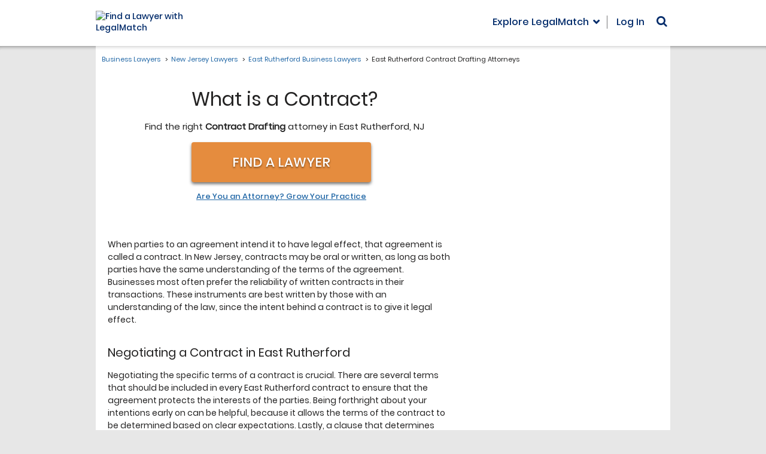

--- FILE ---
content_type: text/html; charset=utf-8
request_url: https://www.legalmatch.com/law-library/attorney-profile/listing/?city=East+Rutherford&state=NJ&category=Contract+Drafting
body_size: 1042
content:
<!DOCTYPE html><html lang="en"><head prefix="og: http://ogp.me/ns# fb: http://ogp.me/ns/fb# article: http://ogp.me/ns/article#"><meta charSet="utf-8"/><meta name="viewport" content="width=device-width"/><meta name="next-head-count" content="2"/><link rel="preload" href="/_next/static/css/a18cdf9f8b31b912.css" as="style"/><link rel="stylesheet" href="/_next/static/css/a18cdf9f8b31b912.css" data-n-g=""/><noscript data-n-css=""></noscript><script defer="" nomodule="" src="/_next/static/chunks/polyfills-c67a75d1b6f99dc8.js"></script><script src="/_next/static/chunks/webpack-4acde8f24dc03341.js" defer=""></script><script src="/_next/static/chunks/framework-7751730b10fa0f74.js" defer=""></script><script src="/_next/static/chunks/main-5ab93969638a952a.js" defer=""></script><script src="/_next/static/chunks/pages/_app-4feaefa1a2b9059f.js" defer=""></script><script src="/_next/static/chunks/pages/law-library/attorney-profile/listing-cada05d4597f1ca3.js" defer=""></script><script src="/_next/static/Z3m_RQFyKcbzPPUohwzSP/_buildManifest.js" defer=""></script><script src="/_next/static/Z3m_RQFyKcbzPPUohwzSP/_ssgManifest.js" defer=""></script></head><body class="bg-[#e7e7e7]"><div id="__next">&quot;&quot;</div><script id="__NEXT_DATA__" type="application/json">{"props":{"pageProps":{"data":[],"params":{"city":"East Rutherford","state":"NJ","category":"Contract Drafting"}},"__N_SSP":true},"page":"/law-library/attorney-profile/listing","query":{"city":"East Rutherford","state":"NJ","category":"Contract Drafting"},"buildId":"Z3m_RQFyKcbzPPUohwzSP","isFallback":false,"gssp":true,"scriptLoader":[]}</script><script>(function(){function c(){var b=a.contentDocument||a.contentWindow.document;if(b){var d=b.createElement('script');d.innerHTML="window.__CF$cv$params={r:'9c5aed642a47b179',t:'MTc2OTcxMjc1NC4wMDAwMDA='};var a=document.createElement('script');a.nonce='';a.src='/cdn-cgi/challenge-platform/scripts/jsd/main.js';document.getElementsByTagName('head')[0].appendChild(a);";b.getElementsByTagName('head')[0].appendChild(d)}}if(document.body){var a=document.createElement('iframe');a.height=1;a.width=1;a.style.position='absolute';a.style.top=0;a.style.left=0;a.style.border='none';a.style.visibility='hidden';document.body.appendChild(a);if('loading'!==document.readyState)c();else if(window.addEventListener)document.addEventListener('DOMContentLoaded',c);else{var e=document.onreadystatechange||function(){};document.onreadystatechange=function(b){e(b);'loading'!==document.readyState&&(document.onreadystatechange=e,c())}}}})();</script></body></html>

--- FILE ---
content_type: application/javascript
request_url: https://cdn.legalmatch.com/dist/js/matrix-sites.entry.js
body_size: 40465
content:
!function r(s,i,l){function c(t,e){if(!i[t]){if(!s[t]){var o="function"==typeof require&&require;if(!e&&o)return o(t,!0);if(u)return u(t,!0);var a=new Error("Cannot find module '"+t+"'");throw a.code="MODULE_NOT_FOUND",a}var n=i[t]={exports:{}};s[t][0].call(n.exports,function(e){return c(s[t][1][e]||e)},n,n.exports,r,s,i,l)}return i[t].exports}for(var u="function"==typeof require&&require,e=0;e<l.length;e++)c(l[e]);return c}({1:[function(e,t,o){"use strict";!function(){if("function"==typeof window.CustomEvent)return;function e(e,t){t=t||{bubbles:!1,cancelable:!1,detail:null};var o=document.createEvent("CustomEvent");return o.initCustomEvent(e,t.bubbles,t.cancelable,t.detail),o}e.prototype=window.Event.prototype,window.CustomEvent=e}()},{}],2:[function(e,t,o){"use strict";function n(e,t){for(var o=0;o<t.length;o++){var a=t[o];a.enumerable=a.enumerable||!1,a.configurable=!0,"value"in a&&(a.writable=!0),Object.defineProperty(e,a.key,a)}}Object.defineProperty(o,"__esModule",{value:!0}),o.default=void 0;var a=function(){function t(e){!function(e,t){if(!(e instanceof t))throw new TypeError("Cannot call a class as a function")}(this,t),this.options=e||{},this.buildOptions.apply(this,arguments)}var e,o,a;return e=t,(o=[{key:"buildOptions",value:function(){this.options=Object.assign.apply(Object,[{},this.options].concat(Array.prototype.slice.call(arguments)))}}])&&n(e.prototype,o),a&&n(e,a),t}();o.default=a},{}],3:[function(e,t,o){"use strict";Object.defineProperty(o,"__esModule",{value:!0}),o.default=void 0;var r=a(e(2)),s=e(34),i=a(e(44));function a(e){return e&&e.__esModule?e:{default:e}}function n(e){return(n="function"==typeof Symbol&&"symbol"==typeof Symbol.iterator?function(e){return typeof e}:function(e){return e&&"function"==typeof Symbol&&e.constructor===Symbol&&e!==Symbol.prototype?"symbol":typeof e})(e)}function l(e,t){for(var o=0;o<t.length;o++){var a=t[o];a.enumerable=a.enumerable||!1,a.configurable=!0,"value"in a&&(a.writable=!0),Object.defineProperty(e,a.key,a)}}function c(e,t){return!t||"object"!==n(t)&&"function"!=typeof t?function(e){if(void 0!==e)return e;throw new ReferenceError("this hasn't been initialised - super() hasn't been called")}(e):t}function u(e){return(u=Object.setPrototypeOf?Object.getPrototypeOf:function(e){return e.__proto__||Object.getPrototypeOf(e)})(e)}function d(e,t){return(d=Object.setPrototypeOf||function(e,t){return e.__proto__=t,e})(e,t)}var h=function(e){function o(e){return function(e,t){if(!(e instanceof t))throw new TypeError("Cannot call a class as a function")}(this,o),c(this,u(o).call(this,Object.assign({links:"js-modal-iframe-toggle",close:"js-modal-iframe-close"},e)))}var t,a,n;return function(e,t){if("function"!=typeof t&&null!==t)throw new TypeError("Super expression must either be null or a function");e.prototype=Object.create(t&&t.prototype,{constructor:{value:e,writable:!0,configurable:!0}}),t&&d(e,t)}(o,r.default),t=o,n=[{key:"onClick",value:function(e){var t=e.target.dataset.target.substr(1,e.target.dataset.target.length),o=document.getElementById(t),a=e.target.href,n=window.innerHeight;if(!o)return!1;var r=o.getElementsByTagName("iframe")[0];return r&&(o.getElementsByClassName("modal-body")[0].style.height="".concat(.7*n,"px"),r.src!==a&&(r.src=e.target.href)),!1}}],(a=[{key:"init",value:function(){Array.prototype.forEach.call(document.getElementsByClassName(this.options.links),function(e,t){return e.on("click",o.onClick)}),Array.prototype.forEach.call(document.getElementsByClassName(this.options.close),function(e,t){return e.on("click",i.default)}),window.addEventListener("resize",(0,s.debounce)(s.adjustModalIframeBodyHeight,500,".modal-iframe__body"))}}])&&l(t.prototype,a),n&&l(t,n),o}();o.default=h},{2:2,34:34,44:44}],34:[function(e,t,o){"use strict";Object.defineProperty(o,"__esModule",{value:!0}),o.adjustModalIframeBodyHeight=function(e,t){var o=window.innerHeight;t&&Array.from(document.querySelectorAll(t)).forEach(function(e){e.style.height="".concat(.7*o,"px")})},o.isMobile=o.serverHostName=o.debounce=void 0;var a=e(31),n=(e(11),e(46));o.debounce=function(a,n){for(var e=arguments.length,r=new Array(2<e?e-2:0),t=2;t<e;t++)r[t-2]=arguments[t];var s=null;return function(){clearTimeout(s);for(var e=arguments.length,t=new Array(e),o=0;o<e;o++)t[o]=arguments[o];s=setTimeout.apply(void 0,[a,n].concat(t,r))}};o.serverHostName=function(e){var t=(0,n.getQAServer)(!0);return e?t:"https://"+(t||"www")+".legalmatch.com"};a.REGEX_MATRIX_SUB_DOMAIN.test(window.location.hostname),a.REGEX_CITY_STATE_INDEX_PAGE.test(window.location.pathname),window.location.pathname;var r=/iPhone|iPad|iPod|Android/i.test(navigator.userAgent);o.isMobile=r;/iPhone|iPad|iPod|iOS/i.test(navigator.userAgent)},{11:11,31:31,46:46}],44:[function(e,t,o){"use strict";Object.defineProperty(o,"__esModule",{value:!0}),o.default=function(e){var t=e.target.dataset.target;if(t){var o=t.substr(0,t.length),a=document.getElementById(o),n="about:blank";if(!a)return!1;var r=a.getElementsByTagName("iframe")[0];if(!r)return!1;r.src!==n&&(r.src=n)}}},{}],4:[function(e,t,o){"use strict";Object.defineProperty(o,"__esModule",{value:!0}),o.default=void 0;var a,r=e(11),s=e(16),i=(a=e(2))&&a.__esModule?a:{default:a};function n(e){return(n="function"==typeof Symbol&&"symbol"==typeof Symbol.iterator?function(e){return typeof e}:function(e){return e&&"function"==typeof Symbol&&e.constructor===Symbol&&e!==Symbol.prototype?"symbol":typeof e})(e)}function l(e,t){for(var o=0;o<t.length;o++){var a=t[o];a.enumerable=a.enumerable||!1,a.configurable=!0,"value"in a&&(a.writable=!0),Object.defineProperty(e,a.key,a)}}function c(e,t){return!t||"object"!==n(t)&&"function"!=typeof t?function(e){if(void 0!==e)return e;throw new ReferenceError("this hasn't been initialised - super() hasn't been called")}(e):t}function u(e){return(u=Object.setPrototypeOf?Object.getPrototypeOf:function(e){return e.__proto__||Object.getPrototypeOf(e)})(e)}function d(e,t){return(d=Object.setPrototypeOf||function(e,t){return e.__proto__=t,e})(e,t)}var h=function(e){function t(e){return function(e,t){if(!(e instanceof t))throw new TypeError("Cannot call a class as a function")}(this,t),c(this,u(t).call(this,Object.assign({controls:["js-search-input","js-search-submit"],input:"js-search-input",submit:"js-search-submit",toggle:"js-toggle-search"},e)))}var o,a,n;return function(e,t){if("function"!=typeof t&&null!==t)throw new TypeError("Super expression must either be null or a function");e.prototype=Object.create(t&&t.prototype,{constructor:{value:e,writable:!0,configurable:!0}}),t&&d(e,t)}(t,i.default),o=t,(a=[{key:"init",value:function(){this.activeForm={node:null,class:null,isActive:!1};var t=this;Array.from(document.getElementsByClassName(t.options.toggle)).forEach(function(e){e.addEventListener("mouseup",t.onOpen.bind(t),{capture:!1,passive:!0}),e.addEventListener("touchend",t.onOpen.bind(t),{capture:!1,passive:!0})}),document.addEventListener("mouseup",t.onClose.bind(t),{capture:!1,passive:!0}),document.addEventListener("touchend",t.onClose.bind(t),{capture:!1,passive:!0}),window.addEventListener("unload",t.clearInputFields.bind(t),!1),window.addEventListener("pageshow",t.clearInputFields.bind(t),!1),this.submitEnabler()}},{key:"clearInputFields",value:function(e){var t=[];"string"==typeof this.options.input?t.push(this.options.input):t=this.options.input;var o=t.reduce(function(e,t){return e+".".concat(t,",")},"");Array.prototype.forEach.call(document.querySelectorAll(o.substr(0,o.length-1)),function(e){e.setAttribute("value",""),e.value=""})}},{key:"submitEnabler",value:function(){var o=this;Array.prototype.forEach.call(document.getElementsByClassName(this.options.input),function(e,t){e.on("keyup",function(e){var t=(0,s.getParentByTagName)(e.target,"form").getElementsByClassName(o.options.submit)[0];t&&(0<e.target.value.trim().length?t.removeAttribute("disabled"):t.setAttribute("disabled","disabled"))})})}},{key:"isSearchControl",value:function(e){var t=this;return 0<Array.from(e.classList).filter(function(e){return-1!==t.options.controls.indexOf(e)},this).length}},{key:"onOpen",value:function(e){e.stopPropagation();var t=document.querySelectorAll(e.target.dataset.target)[0];(0,r.addClass)(t,e.target.dataset.classToApply),this.activeForm.node=t,this.activeForm.class=e.target.dataset.classToApply,this.activeForm.isActive=!0}},{key:"onClose",value:function(e){this.activeForm.isActive&&(this.isSearchControl(e.target)||((0,r.removeClass)(this.activeForm.node,this.activeForm.class),this.activeForm={node:null,class:null,isActive:!1}))}}])&&l(o.prototype,a),n&&l(o,n),t}();o.default=h},{11:11,16:16,2:2}],16:[function(e,t,o){"use strict";function a(e){for(var t=[];e;)t.unshift(e),e=e.parentElement;return t.reverse()}Object.defineProperty(o,"__esModule",{value:!0}),o.getParentByTagName=function(e,t){return Array.prototype.find.call(a(e),function(e){return e.tagName.toLowerCase()===t.toLowerCase()})||null}},{}],11:[function(e,t,o){"use strict";function a(e){return e===Object(e)}Object.defineProperty(o,"__esModule",{value:!0}),o.isObject=a,o.addClass=function(t){var e=Array.from(arguments).slice(1);null!==t&&(t.classList?e.forEach(function(e){return t.classList.add(e)}):t.className+=" "+e.join(" "))},o.removeClass=function(e,t){null!==e&&n(e,t)&&(e.classList?e.classList.remove(t):e.className=e.className.replace(new RegExp("(^|\\b)"+t.split(" ").join("|")+"(\\b|$)","gi")," "))},o.hasClass=n,o.getLoginType=function(){var e=document.cookie.match(/loginType=(\d+)/);return null===e?r:parseInt(e[1],10)},o.insertAfter=function(e,t){t&&t.insertAdjacentElement&&t.insertAdjacentElement("afterend",e)},o.LOGIN_CLIENT=o.LOGIN_GUEST_ATTORNEY=o.LOGIN_ATTORNEY=o.LOGIN_NONE=void 0;function n(e,t){return null!==e&&(e.classList?e.classList.contains(t):new RegExp("(^| )"+t+"( |$)","gi").test(e.className))}var r=-1;o.LOGIN_NONE=r;o.LOGIN_ATTORNEY=1;o.LOGIN_GUEST_ATTORNEY=6;o.LOGIN_CLIENT=2},{}],5:[function(e,t,o){"use strict";var s=n(e(15)),a=n(e(13));function n(e){return e&&e.__esModule?e:{default:e}}var r=window.location.pathname.match(/\/[A-Z][A-Z]\/[A-Za-z]+\/[a-z\-\.]+/g),i=window.location.pathname.match(/\/[A-Z][A-Z]\//g);if(r||i){var l=$(".js-testimonials-home .js-testimonials-carousel-dots"),c=$(".js-carousel-slider-testimonial-list");if(window.location.search.match(/tsv=2/g)||window.location.hostname.match(/realestatelawyers/g)||window.location.hostname.match(/criminallawyers/g)&&l&&c){$.each(s.default,function(e){var t,o,a="carousel-dots__dot js-carousel-dot",n=(t=s.default[e].testimonial,o=55,t.split(" ").splice(0,o).join(" ")).replace(/'/g,"&#39;");c.append("<li class='w-testimonials__item js-carousel-slide'><div class='w-testimonials__item-body'><p class='w-testimonials__item-body-content'>"+n+" <b class='w-testimonials__item-body-content--dash-author'>- "+s.default[e].author+"</b></p></div></li>"),0===e&&(a+=" carousel-dots__dot--active");var r="<button class='"+a+"' aria-label='Testimonials Item Selector'></button>";l.append(r)});var u=new a.default({cssClass:{dotSelected:"carousel-dots__dot--active"},jsClass:{slider:"js-carousel-slider-testimonial-list",dotContainer:"js-testimonials-carousel-dots",dot:"js-carousel-dot"},createDots:!1});u.init(),document.querySelector(".w-testimonials .js-carousel-controls-button-prev").addEventListener("click",function(){u.slide("right")}),document.querySelector(".w-testimonials .js-carousel-controls-button-next").addEventListener("click",function(){u.slide("left")})}window.addEventListener("load",function(){!function(){var e=window.lmtracker,t=window.location.origin.match(/(litigationattorneys|christianlawyers|realestatelawyers|wills-trusts-attorneys)/g);if(e&&t){var o=new URLSearchParams(window.location.search),a=o.get("tsv"),n=!a||"1"!==a&&"2"!==a?"control":"var"+a;e.reset(),e.send("PLAN-3299_TrustSignal_"+n,"session",n)}}()})}},{13:13,15:15}],15:[function(e,t,o){"use strict";Object.defineProperty(o,"__esModule",{value:!0}),o.default=void 0;o.default=[{testimonial:"We had several questions for the lawyer and he was really informative on what we asked. We saved his info and we may get in touch again for something else.",author:"Michelle Ancheta"},{testimonial:"Found by far the best attorney I could have ever asked for! Thank you I couldn't have done it without you!",author:"Brittany Hancock"},{testimonial:"Immediately after I requested an attorney to draw up a simple will, I received many responses; some were by email, some were by phone. I was very impressed! Thank you for being a wonderful resource!",author:"Mary Beth Maglio"}]},{}],13:[function(e,t,o){"use strict";Object.defineProperty(o,"__esModule",{value:!0}),o.default=void 0;var a,h=e(11),n=(a=e("deepmerge"))&&a.__esModule?a:{default:a};function r(e,t){for(var o=0;o<t.length;o++){var a=t[o];a.enumerable=a.enumerable||!1,a.configurable=!0,"value"in a&&(a.writable=!0),Object.defineProperty(e,a.key,a)}}var s=function(){function t(){var e=0<arguments.length&&void 0!==arguments[0]?arguments[0]:{};!function(e,t){if(!(e instanceof t))throw new TypeError("Cannot call a class as a function")}(this,t);this.options=(0,n.default)({cssClass:{dot:"slider-dot__dot",dotContainer:"slider-dot__container",dotSelected:"slider-dot__dot--selected",slide:"slider__slide",slideFast:"slider__slide--transition-fast",slider:"slider",moveLeft:"slider__slide--move-left",moveRight:"slider__slide--move-right"},jsClass:{dot:"js-dot",dotContainer:"js-slider-dot",slider:"js-slider",slide:"js-slide"},attrID:"data-id",slowTimeout:600,fastTimeOut:200,createDots:!0,enableDots:!0,allowSlideWidthLimit:0,adjustHeightCallBack:function(){},adjustHeightBeforeCallBack:function(){}},e),this.nodes={dots:null,slider:null},this.timeoutResize=0,this.directions={left:"left",right:"right"},this.allowMove=!0,this.allowSwipe=!0,this.touchStartX=null,this.scrollTop=null,this.previousDirection=null,this.allowance=20}var e,o,a;return e=t,(o=[{key:"init",value:function(){var e=this.options.jsClass,t=e.dotContainer,o=e.slider;this.nodes.slider=document.querySelector(".".concat(o)),this.nodes.dots=document.querySelector(".".concat(t)),this.nodes.slider&&(this.nodes.slider.addEventListener("mousedown",this._touchStart.bind(this),{passive:!0}),this.nodes.slider.addEventListener("touchstart",this._touchStart.bind(this),{passive:!0}),this.nodes.slider.addEventListener("mouseup",this._touchEnd.bind(this),{passive:!0}),this.nodes.slider.addEventListener("touchend",this._touchEnd.bind(this),{passive:!0}),this.injectClass(),this.generateDots(),window.addEventListener("resize",this._windowResize.bind(this)),this._windowResize(),this._selectDot("2"),this.gotoSlide(1))}},{key:"enableSwipe",value:function(){this.allowSwipe=!0}},{key:"disableSwipe",value:function(){this.allowSwipe=!1}},{key:"injectClass",value:function(){var e=this.options,t=e.cssClass,o=t.slide,a=t.slider,n=e.jsClass.slide,r=e.attrID,s=this.nodes.slider,i=1;(0,h.addClass)(s,a),Array.from(s.children).forEach(function(e){(0,h.addClass)(e,o,n),e.setAttribute(r,i++)})}},{key:"generateDots",value:function(){var a=this,e=this.options,o=e.cssClass.dot,t=e.jsClass,n=t.dot,r=t.slider,s=t.slide,i=e.attrID,l=e.createDots,c=e.enableDots,u=this.nodes,d=u.dots,h=u.slider;c&&(l?Array.from(h.children).forEach(function(e){var t=document.createElement("SPAN");t.className=o+" "+n,t.setAttribute(i,e.getAttribute(i)),t.addEventListener("click",function(e){a.gotoSlide(e.currentTarget.getAttribute(i))}),d.appendChild(t)}):Array.from(d.children).forEach(function(e,t){var o=document.querySelector(".".concat(r," > .").concat(s,":nth-child(").concat(t+1,")")).getAttribute(i);e.setAttribute(i,o),e.addEventListener("click",function(e){a.gotoSlide(o)})}))}},{key:"slide",value:function(e){var t=this,o=this.options,a=o.slowTimeout,n=o.allowSlideWidthLimit;this.allowMove&&(0===n||window.innerWidth<=n)&&(this.allowMove=!1,this._moveSlider(e),this._selectDot(this.nodes.slider.children[1].getAttribute(this.options.attrID)),setTimeout(function(){t.allowMove=!0},a))}},{key:"_moveSlider",value:function(e){var t=this.directions,o=t.left,a=(t.right,this.nodes.slider);this.previousDirection!==e&&this.applyCSS(e),e==o?a.appendChild(a.firstElementChild):a.insertBefore(a.lastElementChild,a.firstElementChild),this.previousDirection=e}},{key:"applyCSS",value:function(e){var t=this.directions,o=t.left,a=(t.right,this.options),n=a.cssClass,r=n.moveLeft,s=n.moveRight,i=a.jsClass,l=i.slider,c=i.slide,u=e==o?s:r,d=e==o?r:s;Array.from(document.querySelectorAll(".".concat(l," > .").concat(c))).forEach(function(e){(0,h.removeClass)(e,u),(0,h.addClass)(e,d)})}},{key:"gotoSlide",value:function(e){var t,o,a=this,n=(this.nodes.dots,this.options),r=n.cssClass,s=(r.dotSelected,r.slideFast,n.jsClass),i=s.slider,l=s.slide,c=n.attrID,u=n.fastTimeOut,d=this.directions,h=d.left,p=d.right,m=+document.querySelector(".".concat(i," > .").concat(l,":nth-child(2)")).getAttribute(c);(e=+e)!=m&&this.allowMove&&(this.allowMove=!1,m+1!=e&&m-1!=e&&this._toggleFastTransition(!0),o=m<e?h:p,(m=this._traverseSlide(m,o))!=e?t=setInterval(function(){m+1!=e&&m-1!=e||a._toggleFastTransition(!1),(m=a._traverseSlide(m,o))==e&&(clearInterval(t),setTimeout(function(){a.allowMove=!0},u))},u):setTimeout(function(){a._toggleFastTransition(!1),a.allowMove=!0},u),this._selectDot(e))}},{key:"_toggleFastTransition",value:function(){var e=!(0<arguments.length&&void 0!==arguments[0])||arguments[0],t=this.options.cssClass.slideFast,o=this.nodes.slider,a=Array.from(o.children);e?a.forEach(function(e){(0,h.addClass)(e,t)}):a.forEach(function(e){(0,h.removeClass)(e,t)})}},{key:"_traverseSlide",value:function(e,t){var o=this.directions,a=o.left,n=o.right;return t==a?(this._moveSlider(a),e+1):(this._moveSlider(n),e-1)}},{key:"_selectDot",value:function(e){if(this.options.enableDots){var t=this.nodes.dots,o=this.options,a=o.cssClass.dotSelected,n=o.attrID,r=t.querySelector("."+a);r&&r.getAttribute(n)==e||(r&&(0,h.removeClass)(r,a),(0,h.addClass)(t.querySelector("[".concat(n,'="').concat(e,'"]')),a))}}},{key:"_windowResize",value:function(){clearTimeout(this.timeoutResize),this.timeoutResize=setTimeout(this.adjustHeight.bind(this),500)}},{key:"adjustHeight",value:function(){var e=this.nodes.slider,t=0;this.options.adjustHeightBeforeCallBack()&&this.options.adjustHeightBeforeCallBack(),Array.from(e.children).forEach(function(e){e.offsetHeight>t&&(t=e.offsetHeight)}),e.style.height="".concat(t,"px"),this.options.adjustHeightCallBack()&&this.options.adjustHeightCallBack(),this.resetSlide()}},{key:"_touchStart",value:function(e){this.allowSwipe&&(this.touchStartX="touchstart"==e.type?e.touches[0].clientX:e.pageX,this.scrollTop=this._getScrollTop())}},{key:"_touchEnd",value:function(e){if(this.allowSwipe){var t=this.touchStartX,o="touchend"==e.type?e.changedTouches[0].clientX:e.pageX,a=this.directions,n=a.left,r=a.right,s=this._getScrollTop(),i=r;null!=t&&t!==o&&(s>=this.scrollTop&&scrollTo<=this.scrollTop+this.allowance||s<=this.scrollTop&&s>=this.scrollTop-this.allowance)&&(this.touchStartX=null,o<t&&(i=n),this.slide(i))}}},{key:"_getScrollTop",value:function(){return document.body.scrollTop||document.documentElement.scrollTop||window.scrollY||0}},{key:"resetSlide",value:function(){var e=this.nodes.slider,t=this.options.jsClass.slide;Array.prototype.slice.call(e.querySelectorAll(".".concat(t))).forEach(function(e){e.style.left="0",e.style.left=""})}}])&&r(e.prototype,o),a&&r(e,a),t}();o.default=s},{11:11,undefined:void 0}],6:[function(e,t,o){"use strict";Object.defineProperty(o,"__esModule",{value:!0}),o.default=void 0;var i=e(11);function n(e,t){for(var o=0;o<t.length;o++){var a=t[o];a.enumerable=a.enumerable||!1,a.configurable=!0,"value"in a&&(a.writable=!0),Object.defineProperty(e,a.key,a)}}var a=function(){function a(){var e,t,o,s=this;!function(e,t){if(!(e instanceof t))throw new TypeError("Cannot call a class as a function")}(this,a),o=function(){var e=s.clientLogIn,t=s.clientLogOut,o=s.attyLogIn,a=s.attyLogOut,n=s.anyUserLogIn,r=s.anyUserLogOut;switch((0,i.getLoginType)()){case i.LOGIN_ATTORNEY:case i.LOGIN_GUEST_ATTORNEY:s.removeMenu(a),s.removeMenu(r);break;case i.LOGIN_CLIENT:s.removeMenu(o),s.removeMenu(t),s.removeMenu(r);break;default:s.removeMenu(o),s.removeMenu(e),s.removeMenu(n)}s.showLinks(!0)},(t="processUser")in(e=this)?Object.defineProperty(e,t,{value:o,enumerable:!0,configurable:!0,writable:!0}):e[t]=o,this.parentClass="js-user-menu-checker",this.clientLogIn="js-client-user-menu-log-in",this.clientLogOut="js-client-user-menu-log-out",this.attyLogIn="js-atty-user-menu-log-in",this.attyLogOut="js-atty-user-menu-log-out",this.anyUserLogIn="js-any-user-menu-log-in",this.anyUserLogOut="js-any-user-menu-log-out"}var e,t,o;return e=a,(t=[{key:"init",value:function(){this.showLinks(!1),window.addEventListener("pageshow",this.processUser,{once:!0})}},{key:"removeMenu",value:function(e){document.querySelectorAll(".".concat(this.parentClass," .").concat(e)).forEach(function(e){return e.remove()})}},{key:"showLinks",value:function(t){var o=this.parentClass,e=[this.clientLogIn,this.clientLogOut,this.attyLogIn,this.attyLogOut,this.anyUserLogIn,this.anyUserLogOut].map(function(e){return".".concat(o," .").concat(e)}).join(",");document.querySelectorAll(e).forEach(function(e){e instanceof HTMLElement&&(e.style.opacity=t?"1":"0")})}}])&&n(e.prototype,t),o&&n(e,o),a}();o.default=a},{11:11}],7:[function(e,t,o){"use strict";Object.defineProperty(o,"__esModule",{value:!0}),o.default=void 0;var l=e(11),n=e(34);function r(e,t){for(var o=0;o<t.length;o++){var a=t[o];a.enumerable=a.enumerable||!1,a.configurable=!0,"value"in a&&(a.writable=!0),Object.defineProperty(e,a.key,a)}}var a=function(){function t(){var e=0<arguments.length&&void 0!==arguments[0]?arguments[0]:"user-nav-menu";!function(e,t){if(!(e instanceof t))throw new TypeError("Cannot call a class as a function")}(this,t),this.bsn=null,this.className=e,this.holder={desktop:this._loggedInItemsHolder(),mobile:this._loggedInItemsHolder(!1)},this.loginType=(0,l.getLoginType)(),this.targets=document.getElementsByClassName(e),this.host=(0,n.serverHostName)(),this.noPassword=localStorage.getItem("noPassword"),this.isAttorneyPage=0===window.location.pathname.indexOf("/attorneys/"),this.navbarVariant=!1}var e,o,a;return e=t,(o=[{key:"setBSN",value:function(e){this.bsn=e}},{key:"init",value:function(){var s=this,e=0<arguments.length&&void 0!==arguments[0]?arguments[0]:null;if(this.targets.length){var i={desktop:[],mobile:[]};switch(this.loginType){default:i.desktop=this._loggedOut(),i.mobile=this._loggedOut(!1);break;case l.LOGIN_ATTORNEY:case l.LOGIN_GUEST_ATTORNEY:i.desktop=this._attorney(),i.mobile=this._attorney(!1);break;case l.LOGIN_CLIENT:i.desktop=this.noPassword||this.isAttorneyPage?this._loggedOut():this._client(),i.mobile=this.noPassword||this.isAttorneyPage?this._loggedOut(!1):this._client(!1)}Array.from(this.targets).forEach(function(t){t.setAttribute("class",t.getAttribute("class").replace("".concat(s.className,"--loading"),"").trim());var e=void 0!==t.dataset.mobile,o=e?i.mobile:i.desktop,a={};try{a=JSON.parse(t.dataset.mixes)}catch(e){}if(1===o.length){var n=o[0];s.loginType===l.LOGIN_NONE&&Object.prototype.hasOwnProperty.call(a,"logged-out")&&n.setAttribute("class","".concat(n.getAttribute("class")," ").concat(a["logged-out"])),t.parentNode.replaceChild(n,t)}else if(e){var r=t.parentNode;r.removeChild(t),s.loginType!==l.LOGIN_NONE&&Object.prototype.hasOwnProperty.call(a,"logged-in")&&r.setAttribute("class","".concat(r.getAttribute("class")," ").concat(a["logged-in"])),o.forEach(function(e){r.appendChild(e)})}else s.loginType!==l.LOGIN_NONE&&Object.prototype.hasOwnProperty.call(a,"logged-in")&&t.setAttribute("class","".concat(t.getAttribute("class")," ").concat(a["logged-in"])),o.forEach(function(e){t.appendChild(e)});null!==s.bsn&&Array.from(t.getElementsByClassName("dropdown-toggle")).forEach(function(e){return new s.bsn.Dropdown(e)})}),"function"==typeof e&&e()}}},{key:"_loggedOut",value:function(){var e,t=!(0<arguments.length&&void 0!==arguments[0])||arguments[0],o=document.createElement("a");if(this._isRevamped()){e=t?["header__nav-item","top-menu__item"]:["mobile-menu-revamped__header-link"];var a=document.createElement("img");a.src="https://cdn.legalmatch.com/images/ttal-revamp/icons/login_logo.svg";var n=t?["user-nav-menu-revamped__login-logo"]:["user-nav-menu-revamped__login-logo","mobile-menu-revamped__login-logo"];a.setAttribute("class",n.join(" ")),o.append("Log In",a)}else e=t?["header__nav-item","top-menu__item"]:["mobile-menu__header-link"],o.innerText="Log In";o.setAttribute("class",e.join(" "));var r=this.isAttorneyPage?"/attorneys/sign_in.html":"/home/MyAccount?ar=/sign_in_v1.html";return o.href=this.host+r,[o]}},{key:"_myAccount",value:function(){var e,t=[];if(!(0<arguments.length&&void 0!==arguments[0])||arguments[0])(e=document.createElement("a")).id="myAcct",e.innerText="My Account",t=["header__dropdown-button","header__dropdown-button--logged","header__nav-logged","dropdown-toggle","user-nav-menu__link"],e.dataset.toggle="dropdown",e.setAttribute("data-toggle","dropdown");else if(this._isRevamped())(e=document.createElement("span")).innerText="My Account",t=["mobile-menu-revamped__header"];else{(e=document.createElement("span")).innerText="My Account",t=["mobile-menu__accord-header","js-mobile-menu-accord","js-accordion-toggle"];var o=document.createElement("i");o.setAttribute("aria-hidden","true"),o.setAttribute("class","mobile-menu__icon mobile-menu__icon-force-show fa fa-angle-right js-menu-icon"),e.appendChild(o)}return e.setAttribute("class",t.join(" ")),e}},{key:"_loggedInItemsHolder",value:function(){var e;if(!(0<arguments.length&&void 0!==arguments[0])||arguments[0])(e=document.createElement("ul")).setAttribute("class","header__dropdown-menu dropdown-menu ".concat(this.className,"__items-holder")),e.setAttribute("aria-labelledby","myAcct");else if(this._isRevamped()){(e=document.createElement("div")).setAttribute("class","mobile-menu__items-holder");var t=document.createElement("div");t.setAttribute("class","".concat(this.className,"__items-holder")),e.appendChild(t)}else{(e=document.createElement("div")).setAttribute("class","mobile-menu__collapse mobile-menu__collapse-my-account js-mobile-menu-collapse js-accord-close-initially");var o=document.createElement("div");o.setAttribute("class","mobile-menu__collapse-cont mobile-menu__login-cont ".concat(this.className,"__items-holder")),e.appendChild(o)}return e}},{key:"_getItemsHolder",value:function(){var e=!(0<arguments.length&&void 0!==arguments[0])||arguments[0];return this.holder[e?"desktop":"mobile"]}},{key:"_add",value:function(e,t){var o="a",a="header__dropdown-item";e||(o="span",a="header__dropdown-item-title");var n=document.createElement(o);n.setAttribute("class",a),n.innerText=t,e&&n.setAttribute("href",e);var r=document.createElement("li");r.setAttribute("class","header__dropdown-list dropdown-item"),r.appendChild(n),this._getItemsHolder(!0).appendChild(r)}},{key:"_addColumn",value:function(e){var t=1<arguments.length&&void 0!==arguments[1]?arguments[1]:[],a=document.createElement("div");a.setAttribute("class","mobile-menu__login-cont-".concat(e)),t.forEach(function(e){var t=document.createElement("div");t.setAttribute("class","mobile-menu__collapse-attorney-item");var o=document.createElement("a");o.href=e[0],o.innerText=e[1],o.setAttribute("class","mobile-menu__link"),t.appendChild(o),a.appendChild(t)}),this._getItemsHolder(!1).getElementsByClassName("".concat(this.className,"__items-holder"))[0].appendChild(a)}},{key:"_attorney",value:function(){var e=!(0<arguments.length&&void 0!==arguments[0])||arguments[0],t=[this._myAccount(e)];return e?(this._createMenuTitle(),this._add(this.host+"/home/ia/page/profile.do","My Profile"),this._add(this.host+"/home/ia/page/firm.do","Firm Profile"),this._add(this.host+"/home/ia/page/account.do","Account Settings"),this._add(this.host+"/home/ia/page/templates.do","Templates"),this._add(this.host+"/home/ia/page/notices.do","Notifications"),this._add(this.host+"/home/ia/page/client/ratings.do","Reviews"),this._add(this.host+"/home/ia/page/cases/contacts.do","Engaged Clients"),this._add(this.host+"/home/logoff.do","Log Out")):(this._addColumn("left",[[this.host+"/home/ia/page/profile.do","My Profile"],[this.host+"/home/ia/page/firm.do","Firm Profile"],[this.host+"/home/ia/page/account.do","Account Settings"],[this.host+"/home/ia/page/templates.do","Templates"]]),this._addColumn("right",[[this.host+"/home/ia/page/notices.do","Notifications"],[this.host+"/home/ia/page/client/ratings.do","Reviews"],[this.host+"/home/ia/page/cases/contacts.do","Engaged Clients"],[this.host+"/home/logoff.do","Log Out"]])),t.push(this._getItemsHolder(e)),t}},{key:"_client",value:function(){var e=!(0<arguments.length&&void 0!==arguments[0])||arguments[0],t=[this._myAccount(e)];return e?(this._createMenuTitle(),this._add(this.host+"/home/LegalMatchMembership.do","My Membership"),this._add(this.host+"/home/Home.do","My Cases"),this._add(this.host+(this.noPassword?"/home/caseIntake/cancel.do":"/find-lawyers.html"),"New Case"),this._add(this.host+"/home/registration/start.do","Edit My Profile"),this._add(this.host+"/home/login/pass.do?n=1","Change Password"),this._add(this.host+"/home/logoff.do","Log Out")):this._isRevamped()?this._addColumn("left",[[this.host+"/home/LegalMatchMembership.do","My Membership"],[this.host+"/home/Home.do","My Cases"],[this.host+"/find-lawyers.html","New Case"],[this.host+"/home/registration/start.do","Edit My Profile"],[this.host+"/home/login/pass.do?n=1","Change Password"],[this.host+"/home/logoff.do","Log Out"]]):(this._addColumn("left",[[this.host+"/home/LegalMatchMembership.do","My Membership"],[this.host+"/home/Home.do","My Cases"],[this.host+"/find-lawyers.html","New Case"]]),this._addColumn("right",[[this.host+"/home/registration/start.do","Edit My Profile"],[this.host+"/home/login/pass.do?n=1","Change Password"],[this.host+"/home/logoff.do","Log Out"]])),t.push(this._getItemsHolder(e)),t}},{key:"_isRevamped",value:function(){return"1"===document.body.dataset.revamped}},{key:"setNavbar",value:function(){var e=0<arguments.length&&void 0!==arguments[0]&&arguments[0];this.navbarVariant=e}},{key:"_createMenuTitle",value:function(){this.navbarVariant&&this._add("","My Account")}}])&&r(e.prototype,o),a&&r(e,a),t}();o.default=a},{11:11,34:34}],8:[function(e,t,o){"use strict";Object.defineProperty(o,"__esModule",{value:!0}),o.onMulti=function(t,e,o){e.forEach(function(e){return t.on(e,o)})},o.offMulti=function(t,e,o){e.forEach(function(e){return t.off(e,o)})},document.off=document.removeEventListener,document.on=document.addEventListener,Element.prototype.off=Element.prototype.removeEventListener,Element.prototype.on=Element.prototype.addEventListener,window.off=window.removeEventListener,window.on=window.addEventListener},{}],9:[function(e,t,o){"use strict";Object.defineProperty(o,"__esModule",{value:!0}),o.default=void 0;var a,s=e(11),r=e(31),i=(a=e(2))&&a.__esModule?a:{default:a};function n(e){return(n="function"==typeof Symbol&&"symbol"==typeof Symbol.iterator?function(e){return typeof e}:function(e){return e&&"function"==typeof Symbol&&e.constructor===Symbol&&e!==Symbol.prototype?"symbol":typeof e})(e)}function l(e,t){for(var o=0;o<t.length;o++){var a=t[o];a.enumerable=a.enumerable||!1,a.configurable=!0,"value"in a&&(a.writable=!0),Object.defineProperty(e,a.key,a)}}function c(e,t){return!t||"object"!==n(t)&&"function"!=typeof t?function(e){if(void 0!==e)return e;throw new ReferenceError("this hasn't been initialised - super() hasn't been called")}(e):t}function u(e){return(u=Object.setPrototypeOf?Object.getPrototypeOf:function(e){return e.__proto__||Object.getPrototypeOf(e)})(e)}function d(e,t){return(d=Object.setPrototypeOf||function(e,t){return e.__proto__=t,e})(e,t)}var h=function(e){function o(e){var t;return function(e,t){if(!(e instanceof t))throw new TypeError("Cannot call a class as a function")}(this,o),(t=c(this,u(o).call(this,Object.assign({menus:"js-basic-active-menus",menuItem:"js-basic-active-menu-item",overlay:"js-basic-active-menu-overlay",hasOverlayFlag:"has-basic-active-menu-overlay",isActiveClass:r.CLASSES.IS_ACTIVE},e)))).modalOpen="modal-open",t.isModalTrigger=!1,t.hasOverlay=!1,t.currentMenus=null,t.targetMenu=null,t.$overlay=null,t}var t,a,n;return function(e,t){if("function"!=typeof t&&null!==t)throw new TypeError("Super expression must either be null or a function");e.prototype=Object.create(t&&t.prototype,{constructor:{value:e,writable:!0,configurable:!0}}),t&&d(e,t)}(o,i.default),t=o,(a=[{key:"init",value:function(){this.setOverlay(),this.documentClickHandler(),this.menuHandler()}},{key:"menuHandler",value:function(){var n=this,e=this.options,t=e.menus,o=e.menuItem,r=e.isActiveClass,a=document.querySelectorAll(".".concat(t));Array.from(a).forEach(function(a){Array.from(a.querySelectorAll(".".concat(o))).forEach(function(e){e.addEventListener("click",function(e){var t=e.currentTarget,o=e.target instanceof HTMLElement?e.target:null;n.isModalTrigger=!(!o||!o.dataset||"modal"!==o.dataset.toggle),n.setCurrentMenus(a),n.setTargetMenu(t),(0,s.hasClass)(t,r)||n.clearMenu(),n.setHasOverlay(),n.toggleMenu()})})})}},{key:"toggleMenu",value:function(){var e=this.targetMenu,t=this.options.isActiveClass;(0,s.hasClass)(e,t)?this.removeActiveMenu():this.setActiveMenu()}},{key:"setCurrentMenus",value:function(e){e&&(this.currentMenus=e)}},{key:"setTargetMenu",value:function(e){e&&(this.targetMenu=e)}},{key:"setOverlay",value:function(){this.$overlay=document.querySelector(".".concat(this.options.overlay))}},{key:"setActiveMenu",value:function(){var e=this.targetMenu,t=this.options.isActiveClass;(0,s.addClass)(e,t),this.showOverlay()}},{key:"removeActiveMenu",value:function(){var e=this.targetMenu,t=this.isModalTrigger,o=this.options.isActiveClass;t||((0,s.removeClass)(e,o),this.hideOverlay())}},{key:"clearMenu",value:function(){var e=this.currentMenus,t=this.options,o=t.menuItem,a=t.isActiveClass;e&&Array.from(e.querySelectorAll(".".concat(o))).forEach(function(e){(0,s.removeClass)(e,a)})}},{key:"setHasOverlay",value:function(){var e=this.options.hasOverlayFlag;this.hasOverlay=(0,s.hasClass)(this.currentMenus,e)}},{key:"setOverlayHeight",value:function(e){if(e instanceof HTMLElement){var t=document.documentElement.scrollHeight-this.currentMenus.scrollHeight;e.style.height="".concat(t,"px")}}},{key:"showOverlay",value:function(){var e=this.$overlay;if(this.hasOverlay&&e){var t=this.options.isActiveClass;(0,s.addClass)(e,t),this.setOverlayHeight(e)}}},{key:"hideOverlay",value:function(){var e=this.$overlay;if(this.hasOverlay&&e){var t=this.options.isActiveClass;(0,s.removeClass)(e,t)}}},{key:"documentClickHandler",value:function(){var n=this;if(document){var r=this.options.menuItem;document.addEventListener("click",function(e){var t=e.target,o=t instanceof Element?t.closest(".".concat(r)):null,a=!!document.body.classList.contains(n.modalOpen);o||a||(n.clearMenu(),n.hideOverlay())},{passive:!0})}}}])&&l(t.prototype,a),n&&l(t,n),o}();o.default=h},{11:11,2:2,31:31}],31:[function(e,t,o){"use strict";Object.defineProperty(o,"__esModule",{value:!0}),o.REGEX_CITY_STATE_INDEX_PAGE=o.REGEX_MATRIX_SUB_DOMAIN=o.TEXT_BOX_EVENTS=o.WP_PAGE=o.ERROR_MSG=o.CLASSES=void 0;o.CLASSES={DISPLAY_NONE:"d-none",DISPLAY_BLOCK:"d-block",JS_DISABLED:"js-disabled",HAS_VALIDATION:"has-validation",IS_ACTIVE:"is-active",IS_INVALID:"is-invalid",IS_MOBILE:"is-mobile",IS_SELECTED:"is-selected",IS_SINGLE_CHOICE:"is-single-choice",IS_VALID:"is-valid",IS_VISIBLE:"is-visible",HAS_SUGGESTION:"has-suggestion",NO_SUGGESTION:"no-suggestion",NO_JS:"no-js",LOCATION_VALID:"case-intake-form__location-checker--valid",LOCATION__INVALID:"case-intake-form__location-checker--invalid"};o.ERROR_MSG={ERR_LOC:"Please enter a valid Zip code or City",ERR_CAT:"Invalid category. Please enter or choose the right category",ERR_CAT_ENTER:"Please enter a valid category",ERR_CAT_LIST:"Please choose the right category from the list",ERR_LOC_CAT:"Please provide a valid Zip Code or City and enter a category",ERR_CAT_LOC:"Please choose a category and provide a valid Zip Code or City",ERR_CAT_SELECT_CITY:"Please choose a category and select a city from the list",ERR_SELECT_CITY:"Please select a city from the list",ERR_SELECT_CITY_CAT:"Please select a city from the list and enter a category",ERR_ZIP_CONNECT:"Connecting to server &hellip;",ERR_ZIP_TIMEOUT:"Server Timeout. Please try again.",ERR_LOC_HOME:"Please enter a valid <br/>Zip code or City",ERR_CAT_HOME:"Please choose a category <br/>from the list",ERR_SELECT_CITY_HOME:"Please select a city <br/>from the list"};o.WP_PAGE={CITY_STATES:"city-states",HOMEPAGE:"homepage",TOP_TEN:"top-ten",LEGAL_DICTIONARY:"legal-dictionary",LAW_LIBRARY:"law-library"};o.TEXT_BOX_EVENTS=["input","keydown","keyup","mousedown","mouseup","select","contextmenu","drop"];o.REGEX_MATRIX_SUB_DOMAIN=/bankruptcyattorneys|businessattorneys|christianlawyers|criminallawyers|employment-law|familylawyers|immigrationlawyers|injurylawyers|litigationattorneys|realestatelawyers|taxattorneys|wills-trusts-attorneys/;o.REGEX_CITY_STATE_INDEX_PAGE=/find\/(city|state|county)-lawyers\.html/},{}],10:[function(e,t,o){"use strict";Object.defineProperty(o,"__esModule",{value:!0}),o.default=void 0;var a,i=e(46),l=(a=e(2))&&a.__esModule?a:{default:a},c=e(11);function n(e){return(n="function"==typeof Symbol&&"symbol"==typeof Symbol.iterator?function(e){return typeof e}:function(e){return e&&"function"==typeof Symbol&&e.constructor===Symbol&&e!==Symbol.prototype?"symbol":typeof e})(e)}function u(e,t,o,a,n,r,s){try{var i=e[r](s),l=i.value}catch(e){return void o(e)}i.done?t(l):Promise.resolve(l).then(a,n)}function d(i){return function(){var e=this,s=arguments;return new Promise(function(t,o){var a=i.apply(e,s);function n(e){u(a,t,o,n,r,"next",e)}function r(e){u(a,t,o,n,r,"throw",e)}n(void 0)})}}function h(e,t){for(var o=0;o<t.length;o++){var a=t[o];a.enumerable=a.enumerable||!1,a.configurable=!0,"value"in a&&(a.writable=!0),Object.defineProperty(e,a.key,a)}}function p(e,t){return!t||"object"!==n(t)&&"function"!=typeof t?function(e){if(void 0!==e)return e;throw new ReferenceError("this hasn't been initialised - super() hasn't been called")}(e):t}function m(e){return(m=Object.setPrototypeOf?Object.getPrototypeOf:function(e){return e.__proto__||Object.getPrototypeOf(e)})(e)}function f(e,t){return(f=Object.setPrototypeOf||function(e,t){return e.__proto__=t,e})(e,t)}var r=function(e){function t(e){return function(e,t){if(!(e instanceof t))throw new TypeError("Cannot call a class as a function")}(this,t),p(this,m(t).call(this,Object.assign({componentContainer:"js-client-rating-container",componentName:"js-client-rating",endpointServer:"https://".concat((0,i.getQAServer)(!0)||"www",".legalmatch.com/"),endpointDirectory:"law-library/attorney-profile/listing/",hide:"hide",maxItems:3,unitTestMockData:null},e)))}var o,a,n,r,s;return function(e,t){if("function"!=typeof t&&null!==t)throw new TypeError("Super expression must either be null or a function");e.prototype=Object.create(t&&t.prototype,{constructor:{value:e,writable:!0,configurable:!0}}),t&&f(e,t)}(t,l.default),o=t,(a=[{key:"init",value:function(){this.getComponentContainer()&&this.getComponent()&&this.render()}},{key:"render",value:(s=d(regeneratorRuntime.mark(function e(){var t,o,a,n,r,s,i,l,c,u;return regeneratorRuntime.wrap(function(e){for(;;)switch(e.prev=e.next){case 0:if(o=this.options,a=o.maxItems,n=o.unitTestMockData,r=[],e.prev=2,e.t0=n,e.t0){e.next=8;break}return e.next=7,this.fetchData();case 7:e.t0=e.sent;case 8:r=e.t0,e.next=13;break;case 11:e.prev=11,e.t1=e.catch(2);case 13:if(s=this.getComponentContainer(),i=this.getComponent(),r.length&&s&&i){e.next=17;break}return e.abrupt("return");case 17:if(l=this.getDataByCity(r),c=this.getDataByState(r),u=[],(null==l?void 0:l.length)?u=l:(null==c?void 0:c.length)&&(u=c),null===(t=u)||void 0===t?void 0:t.length){e.next=23;break}return e.abrupt("return");case 23:i.innerHTML=this.createAllItems(u.slice(0,a)),this.showComponent();case 25:case"end":return e.stop()}},e,this,[[2,11]])})),function(){return s.apply(this,arguments)})},{key:"fetchData",value:(r=d(regeneratorRuntime.mark(function e(){var t;return regeneratorRuntime.wrap(function(e){for(;;)switch(e.prev=e.next){case 0:if(t=this.getEndpoint()){e.next=3;break}return e.abrupt("return","");case 3:return e.next=5,fetch(t).then(function(e){return e.ok?e.text():""}).then(function(e){if(!e)return"";var t=(new DOMParser).parseFromString(e,"text/html").getElementById("__next").innerText;try{return JSON.parse(t)}catch(e){return console.log({error:e}),""}});case 5:return e.abrupt("return",e.sent);case 6:case"end":return e.stop()}},e,this)})),function(){return r.apply(this,arguments)})},{key:"createAllItems",value:function(e){var t=this,o="";return e.map(function(e){o+=t.createItem(e)}),o}},{key:"createItem",value:function(e){if(!e)return"";var t=e.city,o=e.state,a=e.category,n=e.first_name,r=e.last_name,s=e.rating,i=e.reviews,l=e.profile_image,c="".concat(n," ").concat(r.charAt(0),"."),u="".concat(t,", ").concat(o);return'\n      <div \n        class="media" \n        data-reviews="'.concat(i,'" \n        data-ratings="').concat(s,'">\n        <div class="media-left">\n            <div \n              class="media-img" \n              style="background-image: url(\'/home/Image?imgId=').concat(l,'\')"\n              ></div>\n        </div>\n        <div class="media-body">\n          <div class="media-heading">\n            ').concat(c,'\n            <div class="star-rating">\n              ').concat(this.createStars(s),'\n            </div>\n          </div>\n          <p class="attorney-category">').concat(a,'</p>\n          <p class="attorney-location">').concat(u,"</p>\n        </div>\n      </div>\n    ")}},{key:"createStars",value:function(e){for(var t="",o=1;o<=e;o++)t+='<span class="fa fa-star" data-rating="'.concat(o+1,'"></span>');return t}},{key:"getDataByCity",value:function(e){var o=this.getLocation().city;return null==e?void 0:e.filter(function(e){var t;return(null==e?void 0:null===(t=e.city)||void 0===t?void 0:t.toLowerCase())===o.toLowerCase()})}},{key:"getDataByState",value:function(e){var o=this.getLocation().state;return null==e?void 0:e.filter(function(e){var t;return(null==e?void 0:null===(t=e.state)||void 0===t?void 0:t.toLowerCase())===o.toLowerCase()})}},{key:"getComponentContainer",value:function(){return document.querySelector(".".concat(this.options.componentContainer))}},{key:"getComponent",value:function(){return document.querySelector(".".concat(this.options.componentName))}},{key:"getLocation",value:function(){var e=document.body.dataset;return{city:e.city,state:e.state}}},{key:"getCategory",value:function(){return document.body.dataset.category}},{key:"getEndpoint",value:function(){var e=this.options,t=e.endpointServer,o=e.endpointDirectory,a=new URL("".concat(t).concat(o)),n=this.getLocation(),r=n.city,s=n.state,i=this.getCategory();return r&&s&&i?(a.searchParams.set("city",r),a.searchParams.set("state",s),a.searchParams.set("category",i),a):null}},{key:"showComponent",value:function(){var e=this.getComponentContainer(),t=this.options.hide;(0,c.removeClass)(e,t)}}])&&h(o.prototype,a),n&&h(o,n),t}();o.default=r},{11:11,2:2,46:46}],46:[function(e,t,o){"use strict";function a(){var e=0<arguments.length&&void 0!==arguments[0]&&arguments[0],t=window.location.hostname.match(/((\d+\.[a-z0-9]{3})|dev\d*|qa\d+|test)\./);if(!Array.isArray(t)||0===t.length)return"";var o=t[1];return/^\d+\.[a-z0-9]{3}$/.test(o)&&e&&(o="www"+o),o}Object.defineProperty(o,"__esModule",{value:!0}),o.getQAServer=a;"https://location-finder".concat(a(),".legalmatch.com/location/suggest"),"https://".concat(a(!0)||"www",".legalmatch.com/images/no-image.jpg")},{}],12:[function(e,t,o){"use strict";Array.prototype.forEach.call(document.getElementsByClassName("js-show-more"),function(e){var t=e.querySelector(".js-show-more-button");t&&t.addEventListener("click",function(){e.classList.remove("show-more--minimum"),t.style.display="none"},{passive:!0})}),Array.prototype.forEach.call(document.getElementsByClassName("js-show-more-increment"),function(e){var t=e.querySelector(".js-show-more-button"),i=e.querySelector(".js-show-more-list");t&&i&&t.addEventListener("click",function(e){var t=e.currentTarget,o=t.dataset,a=o.increment,n=o.lastId;if(a=+a,n=+n,!isNaN(a)&&!isNaN(n)){var r=n+a;t.dataset.lastId=r;for(var s=n;s<r;s++)if(i.children[s]&&(i.children[s].classList.remove("show-more__hidden"),!i.children[s+1])){t.style.display="none";break}}},{passive:!0})})},{}],14:[function(e,t,o){"use strict";var a=e(11),n="is-selected",r="is-active";Array.from(document.querySelectorAll(".".concat("js-tab-pills"))).forEach(function(e){var o=e;Array.from(e.querySelectorAll(".".concat("js-nav-pill"))).forEach(function(e){e.addEventListener("click",function(e){var t=e.currentTarget;(0,a.hasClass)(t,n)||((0,a.removeClass)(o.querySelector(".".concat(n)),n),(0,a.addClass)(t,n),(0,a.removeClass)(o.querySelector(".".concat(r)),r),(0,a.addClass)(o.querySelector(t.getAttribute("data-target")),r))})})})},{11:11}],17:[function(e,t,o){"use strict";Object.defineProperty(o,"__esModule",{value:!0}),o.autocompleteKeyChecker=function(e){return"backspace"!==e&&"delete"!==e},o.autocompleteToggle=function(e){var t=e.length;return!isNaN(e)&&5<=t||(isNaN(e)||-1<e.indexOf(" "))&&3<=t}},{}],18:[function(e,t,o){"use strict";Object.defineProperty(o,"__esModule",{value:!0}),o.default=o.locationContainer=o.classPreloader=o.classInvalid=o.classValid=o.classDefault=void 0;var m=e(31),n=a(e(19)),u=a(e("js-autocomplete")),f=e(32),i=e(34),g=e(33),v=e(11),h=e(17),b=e(35),C=e(46),w=a(e(45));function a(e){return e&&e.__esModule?e:{default:e}}function l(e){return(l="function"==typeof Symbol&&"symbol"==typeof Symbol.iterator?function(e){return typeof e}:function(e){return e&&"function"==typeof Symbol&&e.constructor===Symbol&&e!==Symbol.prototype?"symbol":typeof e})(e)}function p(e,t){return function(e){if(Array.isArray(e))return e}(e)||function(e,t){if(!(Symbol.iterator in Object(e)||"[object Arguments]"===Object.prototype.toString.call(e)))return;var o=[],a=!0,n=!1,r=void 0;try{for(var s,i=e[Symbol.iterator]();!(a=(s=i.next()).done)&&(o.push(s.value),!t||o.length!==t);a=!0);}catch(e){n=!0,r=e}finally{try{a||null==i.return||i.return()}finally{if(n)throw r}}return o}(e,t)||function(){throw new TypeError("Invalid attempt to destructure non-iterable instance")}()}function r(e,t){for(var o=0;o<t.length;o++){var a=t[o];a.enumerable=a.enumerable||!1,a.configurable=!0,"value"in a&&(a.writable=!0),Object.defineProperty(e,a.key,a)}}function c(e){return(c=Object.setPrototypeOf?Object.getPrototypeOf:function(e){return e.__proto__||Object.getPrototypeOf(e)})(e)}function d(e){if(void 0===e)throw new ReferenceError("this hasn't been initialised - super() hasn't been called");return e}function s(e,t){return(s=Object.setPrototypeOf||function(e,t){return e.__proto__=t,e})(e,t)}var S,_=!1,E=!1,k=document.body,j=!!k.dataset&&void 0!==k.dataset.zipUi,A=!!k.dataset&&void 0!==k.dataset.lawlibrary,y=!!document.getElementById("matrix-sites"),L="";k.dataset&&void 0!==k.dataset.wpPage&&(L=k.dataset.wpPage);var I=A||y?"d-none":"hide",T="case-intake-form__location-checker",O="".concat(T,"--default");o.classDefault=O;var P="".concat(T,"--valid");o.classValid=P;var N="".concat(T,"--invalid");o.classInvalid=N;var M="".concat(T,"--loader");o.classPreloader=M;var x="js-case-intake-form-location-checker";o.locationContainer=x;var B="has-no-clear",q="js-intro-mobile-mlp",H="onpagehide"in self?"pagehide":"unload",R=function(e){function y(e){var t,o,a,n,r,s;return function(e,t){if(!(e instanceof t))throw new TypeError("Cannot call a class as a function")}(this,y),o=this,a=c(y).call(this,Object.assign({categoryItem:"js-case-intake-category-item",categoryInput:"js-case-intake-category-input",error:"js-case-intake-error",errorLocation:"js-case-intake-error-location",errorSelectCity:"js-case-intake-error-city-list",errorSubmission:"js-case-intake-error-submission",errorCategory:"js-case-intake-error-category",caseIntakeError:"js-case-intake-form-modal",errorCategoryCityList:"js-case-intake-error-category-city-list",form:"js-case-intake-form",locationApi:"https://location-finder".concat((0,C.getQAServer)(),".legalmatch.com/location/suggest"),locationInput:"js-case-intake-location-input",locationKeys:["city","state","zip","country"],submitParams:{ar:"/home/start.do",catBypass:!0,combo_loc:1,require_loc:1,ai:"undefined"!=typeof aiValue?aiValue:""},forceSubmit:!1,info:"js-case-intake-info",infoErrorClass:"case-intake__info-error",infoIcon:"js-case-intake-info-icon",infoClose:"js-case-intake-info-close",infoIconConnect:"fa-spinner",infoText:"js-case-intake-info-text",modalZipQueryInProgress:"js-case-intake-form-modal-zip",modalZipCloseBtn:"js-modal-generic-close",modalZipSubtitle:"js-case-intake-modal-subtitle",modalZipSubtitleClassTimeout:"case-intake-form__modal-zip-subtitle-timeout",modalZipIcon:"js-case-intake-modal-icon",modalZipIconClass:"case-intake-form__modal-zip-icon",modalZipIconTimeoutClass:"case-intake-form__modal-zip-icon-timeout",classFA:"fa",classFACircle:"fa-exclamation-circle",classInputError:"case-intake-form__input--error",defaultSelected:"js-default-selected",autoCompleteGroupClass:"autocomplete-suggestion-group",autoCompleteItemClass:"autocomplete-suggestion",autoCompleteItemSelectedClass:"selected",autoCompleteClass:"autocomplete-suggestions",parentModalClass:"case-intake-modal",modalCloseButtonClass:"modal-generic__close",querySuggestion:!0,wasSubmitted:!1,toClearForm:!0,preCIFPrefix:"pre-cif-popup",preCIFKey:"isPreCIFPopup",spinnerTxt:"loading-spinner"},e)),t=!a||"object"!==l(a)&&"function"!=typeof a?d(o):a,n=d(t),s=function(){if(t.options.toClearForm){var e="";t.autocompleteInputs&&(e=t.autocompleteInputs.reduce(function(e,t){return e+".".concat(t,",")},"")),e&&Array.prototype.forEach.call(document.querySelectorAll(e.substr(0,e.length-1)),function(e){e.setAttribute("value",""),e.value="",t.clearIndicators(e)}),Array.prototype.forEach.call(document.getElementsByClassName("autocomplete-suggestion"),function(e){"function"==typeof e.remove?e.remove():e.parentNode.removeChild(e)})}},(r="clearAutocompleteDOM")in n?Object.defineProperty(n,r,{value:s,enumerable:!0,configurable:!0,writable:!0}):n[r]=s,t.autocompleteInputs=["js-case-intake-location-input"],t.xhr=new XMLHttpRequest,t.parentForm=null,t.canSubmit=!0,t.locationData=null,t.useHostname=!1,_||(_=!0,t.errorCloseCreator(),t.locationAutocompleteCreator(),t.locationInputHandler(),t.submitHandler(),t.modalCloseButtonHandler(),window.addEventListener(H,t.clearAutocompleteDOM,!1),window.addEventListener("pageshow",t.reloadOnSafari.bind(d(t)),!1),window.addEventListener("pageshow",t.clearAutocompleteDOM,!1),window.addEventListener("resize",(0,i.debounce)(t.adjustSuggestionBoxPositionHander.bind(d(t)),300),{passive:!0}),k.addEventListener("legalmatch:forceSubmit",t.forceSubmitFunc.bind(d(t)),!1),t.clearForms(),t.applyDefaultSelected()),t}var t,o,a;return function(e,t){if("function"!=typeof t&&null!==t)throw new TypeError("Super expression must either be null or a function");e.prototype=Object.create(t&&t.prototype,{constructor:{value:e,writable:!0,configurable:!0}}),t&&s(e,t)}(y,n.default),t=y,a=[{key:"clearInputs",value:function(o,e,a){e&&e.forEach(function(e){var t=o.querySelector('input[name="'.concat(e).concat(a,'"]'));null!==t&&(t.value="")})}},{key:"showError",value:function(e,t){E=!0,void 0!==e.getElementsByClassName(t)[0]&&(0,v.hasClass)(e.getElementsByClassName(t)[0],m.CLASSES.DISPLAY_NONE)&&(0,v.removeClass)(e.getElementsByClassName(t)[0],m.CLASSES.DISPLAY_NONE)}},{key:"hideError",value:function(e,t){E=!1,void 0!==e&&(0,v.hasClass)(e,t)&&(0,v.addClass)(e,I)}},{key:"updateInfoMessage",value:function(e,t,o,a){var n=e.getElementsByClassName(t.infoText)[0],r=e.getElementsByClassName(t.infoIcon)[0];(0,v.removeClass)(r,t.infoIconConnect),(0,v.removeClass)(r,t.classFACircle),(0,v.addClass)(r,a),n.innerHTML=o}},{key:"getLocationData",value:function(e){var t={};return!!e&&(Array.prototype.forEach.call(e.querySelectorAll("input[name=city_select],input[name=zip_select],input[name=state_select],input[name=location]"),function(e){t[e.name]=e.value}),t)}},{key:"onSubmit",value:function(e){return e.preventDefault(),e.stopPropagation(),this.submit(e.target)}}],(o=[{key:"forceSubmitFunc",value:function(){this.options.forceSubmit&&j&&(this.options.forceSubmit=!1,this.submit(this.parentForm))}},{key:"setParentForm",value:function(e){null===this.parentForm&&e&&(this.parentForm=(0,g.getParentByTagName)(e,"form"))}},{key:"locationInputHandler",value:function(){var u=this,d=this;Array.prototype.forEach.call(document.getElementsByClassName(d.options.locationInput),function(e){e.addEventListener("input",function(e){d.locationOnKeydownMouseEventHandler(e.target)}),e.addEventListener("change",function(e){var t=e.target;""===t.value.trim()&&(y.clearInputs((0,g.getParentByTagName)(t,"form"),d.options.locationKeys,"_select"),d.clearIndicators(t),d.options.forceSubmit&&(d.options.forceSubmit=!1,clearTimeout(S)))}),e.addEventListener("keyup",function(e){var t=e.target,o=String(e.key).toLowerCase(),a=k.querySelector("."+t.dataset.menuClassName);return d.autoCompleteArrowKeysHandler(e),a&&i.isMobile&&(0,v.removeClass)(a,m.CLASSES.IS_VISIBLE),u.options.querySuggestion=(0,h.autocompleteKeyChecker)(o),u.inputLocationChecker(e,d)}),e.addEventListener("keydown",function(e){var t=e.target,o=(0,g.getParentByClassName)(t,x),a=(0,g.getParentByTagName)(t,"form"),n=String(e.key).toLowerCase(),r=t.value.trim(),s=(0,v.hasClass)(a.querySelector(".".concat(u.options.modalZipQueryInProgress)),I),i=(0,v.hasClass)(a.querySelector(".".concat(u.options.caseIntakeError)),I),l=(0,v.hasClass)(o,N),c=""===r||r.length<2;if(!u.inputLocationChecker(e,d))return!1;if("enter"!==n)return!1;if(document.activeElement.blur(),e.preventDefault(),!(0,v.hasClass)(o,P)){if(L===m.WP_PAGE.CITY_STATES||L===m.WP_PAGE.HOMEPAGE){if(c&&!(0,v.hasClass)(t,m.CLASSES.HAS_SUGGESTION)||l)return d.submit(a),!1;if(!(0,v.hasClass)(t,m.CLASSES.HAS_SUGGESTION)&&s&&i)return d.options.forceSubmit=!0,d.locationZipModalEventHandler(t),d.locationOnChangeMouseEventHandler(t),!1;t.focus()}!A&&L!==m.WP_PAGE.LAW_LIBRARY||""===r||(d.options.forceSubmit=!0,d.submit(a))}return!1}),e.addEventListener("blur",function(e){var t=e.target,o=t.value.trim(),a=(0,g.getParentByClassName)(t,x),n=k.querySelector("."+t.dataset.menuClassName);(0,v.hasClass)(a,M)||(0,v.hasClass)(a,P)||null===a||""===t.value||(0,v.removeClass)(a,O),((0,v.hasClass)(t,m.CLASSES.HAS_SUGGESTION)||t.value.length<2&&""!==t.value)&&(0,v.addClass)(a,N),""===t.value||(0,v.hasClass)(a,P)&&(0,v.hasClass)(a,M)&&(0,v.hasClass)(a,N)||(0,v.addClass)(a,N),(0,v.hasClass)(t,m.CLASSES.HAS_SUGGESTION)&&1<o.length&&n&&i.isMobile?(0,v.addClass)(n,m.CLASSES.IS_VISIBLE):(0,v.removeClass)(n,m.CLASSES.IS_VISIBLE)}),e.addEventListener("focus",function(e){var t=e.target,o=(0,g.getParentByClassName)(t,x),a=k.querySelector("."+t.dataset.menuClassName);(0,v.hasClass)(t,m.CLASSES.HAS_SUGGESTION)&&(o&&(o.classList.remove(N),o.classList.add(O)),a&&(a.style.display="block",d.adjustSuggestionBoxPosition(t,t.dataset.menuClassName)))}),e.addEventListener("legalmatch:locationZipModal",function(e){if(j){var t=e.target,o=(0,g.getParentByTagName)(t,"form");if(A){var a=o.querySelector(".".concat(d.options.info));(0,v.removeClass)(a,d.options.infoErrorClass),(0,v.addClass)(a.querySelector(".".concat(d.options.infoClose)),m.CLASSES.DISPLAY_NONE),y.updateInfoMessage(o,u.options,m.ERROR_MSG.ERR_ZIP_CONNECT,u.options.infoIconConnect),(0,v.hasClass)(t,m.CLASSES.HAS_SUGGESTION)||(t.setAttribute("readonly","readonly"),y.showError(o,d.options.info))}else{var n=o.querySelector(".".concat(d.options.modalZipQueryInProgress)),r=n?n.querySelector(".".concat(d.options.modalZipIcon)):"",s=n?n.querySelector(".".concat(d.options.modalZipSubtitle)):"";Array.prototype.forEach.call(document.getElementsByClassName(d.options.autoCompleteClass),function(e){e.style.display="none"}),n&&((0,v.addClass)(n.querySelector(".".concat(d.options.modalZipCloseBtn)),I),(0,v.addClass)(r,d.options.modalZipIconClass),(0,v.removeClass)(r,d.options.modalZipIconTimeoutClass),(0,v.removeClass)(r,d.options.classFA),(0,v.removeClass)(r,d.options.classFACircle),(0,v.removeClass)(s,d.options.modalZipSubtitleClassTimeout),(0,v.removeClass)(n,I),s.innerHTML=m.ERROR_MSG.ERR_ZIP_CONNECT)}S=setTimeout(function(){d.showLoaderTimeout(o)},5e3)}})})}},{key:"autoCompleteArrowKeysHandler",value:function(e){var t=this.options,o=t.autoCompleteItemClass,a=t.autoCompleteGroupClass,n=t.autoCompleteItemSelectedClass,r=e.target,s=(0,g.getParentByTagName)(r,"form"),i=String(e.key).toLowerCase(),l=k.querySelector("."+r.dataset.menuClassName),c=(0,g.getParentByClassName)(r,x);if(l){var u=l.getElementsByClassName(o),d=l.getElementsByClassName(n);d=d.length?d[0]:null;var h=this.createItemData(d);if((0,v.hasClass)(d,a)){if((0,v.removeClass)(d,n),"arrowdown"===i){var p=d.nextSibling;p&&(h=this.createItemData(p),50<p.offsetTop&&l.scroll(0,p.offsetTop-50),(0,v.addClass)(p,n))}if("arrowup"===i){var m=d.previousSibling;if(m&&(h=this.createItemData(m),l.scroll(0,m.offsetTop),(0,v.addClass)(m,n)),!m&&u.length){var f=u[u.length-1];f&&(h=this.createItemData(f),l.scroll(0,f.offsetTop),(0,v.addClass)(f,n))}}}h||((0,v.removeClass)(c,P),y.clearInputs(s,this.options.locationKeys,"_select")),!h||"arrowup"!==i&&"arrowdown"!==i||this.autocompleteOnSelect(r,null,h)}}},{key:"createItemData",value:function(e){return!!(e&&e.hasAttribute("data-val")&&e.hasAttribute("data-city")&&e.hasAttribute("data-state")&&e.hasAttribute("data-zip")&&e.hasAttribute("data-country"))&&{val:e.dataset.val,city:e.dataset.city,state:e.dataset.state,zip:e.dataset.zip,country:e.dataset.country}}},{key:"locationZipModalEventHandler",value:function(e){var t=document.createEvent("HTMLEvents");t.initEvent("legalmatch:locationZipModal",!0,!1),e.dispatchEvent(t)}},{key:"locationOnChangeMouseEventHandler",value:function(e){var t=document.createEvent("MouseEvents");t.initEvent("change",!0,!1),e.dispatchEvent(t)}},{key:"locationOnKeydownMouseEventHandler",value:function(e){var t=document.createEvent("Event");t.initEvent("keyup",!0,!1),e.dispatchEvent(t)}},{key:"inputLocationChecker",value:function(e,t){var o=e.target,a=(0,g.getParentByClassName)(o,x),n=(0,g.getParentByTagName)(o,"form"),r=String(e.key).toLowerCase();return""===o.value.trim()&&((0,v.removeClass)(a,N),(0,v.removeClass)(a,P),(0,v.removeClass)(o,m.CLASSES.HAS_SUGGESTION),(0,v.removeClass)(o,m.CLASSES.IS_INVALID),(0,v.addClass)(a,O),y.clearInputs(n,t.options.locationKeys,"_select"),t.clearIndicators(o),t.resetErrors(n)),"backspace"!==r&&"delete"!==r||((0,v.removeClass)(a,P),(0,v.removeClass)(o,m.CLASSES.HAS_SUGGESTION),(0,v.addClass)(a,O),y.clearInputs(n,t.options.locationKeys,"_select"),!1)}},{key:"clearForms",value:function(){var t=this,o=!(0<arguments.length&&void 0!==arguments[0])||arguments[0],a=this;Array.prototype.forEach.call(document.getElementsByClassName(a.options.form),function(e){y.clearInputs(e,t.options.locationKeys,"_select"),t.options.categoryKeys&&y.clearInputs(e,t.options.categoryKeys,""),o&&Array.prototype.forEach.call(e.querySelectorAll("input[type=checkbox]:checked:not(.".concat(a.options.defaultSelected,")")),function(e){e.checked=!1})})}},{key:"applyDefaultSelected",value:function(){Array.prototype.forEach.call(document.querySelectorAll(".".concat(this.options.form," input[type=checkbox].").concat(this.options.defaultSelected)),function(e){e.checked||(e.checked=!0)})}},{key:"errorCloseCreator",value:function(){var o=this;Array.prototype.forEach.call(document.getElementsByClassName(this.options.error),function(e){var t=document.createElement("i");t.setAttribute("data-aut","ci_errorClose"),(0,v.addClass)(t,"fa"),(0,v.addClass)(t,"fa-close"),(0,v.hasClass)(e,o.options.info)&&((0,v.addClass)(t,o.options.infoClose),(0,v.addClass)(t,m.CLASSES.DISPLAY_NONE)),t.addEventListener("click",function(e){return o.onErrorClose(e)}),e.appendChild(t)})}},{key:"onErrorClose",value:function(e){var t=(0,g.getParentByClassName)(e.target,this.options.error);if(null!==t&&(E=!1,(0,v.addClass)(t,m.CLASSES.DISPLAY_NONE),A)){var o=(0,g.getParentByClassName)(e.target,this.options.form),a=this.getInput(o,this.options.locationInput);(0,v.hasClass)(e.target,this.options.infoClose)&&y.updateInfoMessage(o,this.options,m.ERROR_MSG.ERR_ZIP_CONNECT,this.options.infoIconConnect),a.removeAttribute("readonly"),((0,v.hasClass)(t,this.options.errorSelectCity)||(0,v.hasClass)(t,this.options.errorCategoryCityList))&&(k.querySelector(this.options.autoCompleteClass).style.display="block",a.focus())}}},{key:"resetErrors",value:function(e){if(Array.prototype.forEach.call(e.getElementsByClassName(this.options.error),function(e){E=!1,(0,v.addClass)(e,m.CLASSES.DISPLAY_NONE)}),A){var t=this.getInput(e,this.options.locationInput),o=this.getInput(e,this.options.categoryInput);t.removeAttribute("readonly"),(0,v.removeClass)(o,this.options.classInputError)}}},{key:"hasValidCategoryInput",value:function(e){var t=[];return["chosenCat","supCatIds"].forEach(function(e){t.push('input[name="'.concat(e,'[]"]:checked')),t.push('input[name="'.concat(e,'[]"][type="checkbox"][checked="checked"]'))}),document.querySelector(".generic-category-enabled")&&t.push('input[type="hidden"][has-value="true"]'),e.querySelectorAll(t.join(",")).length}},{key:"validate",value:function(e,t){var o=this.getInput(e,this.options.locationInput),a=this.getInput(e,this.options.categoryInput),n=(0,g.getParentByClassName)(o,x),r="location-input",s=!1,i=!1,l="",c="",u="",d="",h=this.hasValidCategoryInput(e);if(null!==o)if((0,v.hasClass)(o,m.CLASSES.HAS_SUGGESTION)&&!(0,v.hasClass)(n,P))l=this.options.errorSelectCity,d="invalid:"+o.value+":04",s=!0;else if(!(0,v.hasClass)(n,P)&&(0,v.hasClass)(n,N)||o.value.length<2)l=this.options.errorLocation,d=0<o.value.length?"invalid:"+o.value+":01":"required",s=!0;else if(!t.has("city_select")||""===t.get("city_select").trim()){if(j){var p=document.createEvent("HTMLEvents");return p.initEvent("legalmatch:locationZipModal",!0,!1),o.dispatchEvent(p),!1}l=this.options.errorLocation,s=!0}return h||(c=this.options.errorCategory,i=!0),(s||i)&&(this.options.forceSubmit=!1,this.options.wasSubmitted=!1),i&&s?(d=l===this.options.errorSelectCity?(u=this.options.errorCategoryCityList,"invalid:"+o.value+":05"):(u=this.options.errorSubmission,0<o.value.length?"invalid:"+o.value+":01":"required"),y.showError(e,u),(0,b.cifErrorTracker)(r,d),(0,v.addClass)(o,this.options.classInputError),!1):s?(y.showError(e,l),(0,b.cifErrorTracker)(r,d),(0,v.addClass)(o,this.options.classInputError),!1):!i||(y.showError(e,c),(0,b.cifErrorTracker)("chosenCat","required"),a&&((0,v.addClass)(a,this.options.classInputError),a.focus()),!1)}},{key:"submit",value:function(e){var t=this;if(this.canSubmit){var o=this.options,a=o.preCIFPrefix,n=o.preCIFKey,r=(0,f.getFormParams)(e);this.resetErrors(e);var s=e.classList.contains(m.CLASSES.HAS_VALIDATION),i=this.validate(e,r),l=this.useHostname?"https://".concat((0,C.getQAServer)(!0)||"www",".legalmatch.com"):"",c=document.querySelector(".".concat(a)),u=c&&c.classList.contains("show");if(this.options.wasSubmitted=!0,s&&!i)return!1;this.canSubmit=!1,Object.keys(this.options.submitParams).forEach(function(e){r.has(e)||r.set(e,t.options.submitParams[e])}),!i||!A||sessionStorage.getItem(n)||e.querySelector(".js-cat-item.selected .js-label-item[data-sup_cat_id]")||(0,g.getParentByClassName)(e,"modal")?(i&&(sessionStorage.setItem(n,u),u?(0,b.trackCategory)((0,b.getCatInfo)(e),null,"PLAN2153_next"):((0,b.trackCategory)((0,b.getCatInfo)(e)),(0,b.trackLocation)((0,b.getLocationInfo)(e)))),(0,v.hasClass)(e,B)||(0,v.hasClass)(e,q)?this.clearForms(!1):this.clearForms(),r.has("supCatIds")||0!==r.getAll("supCatIds[]").length?(0,w.default)("".concat(l,"/link.php?").concat(r.toString())):(0,w.default)("".concat(l,"/find-lawyers.html"))):this.getAttorneyCountByCategory(e)}return!1}},{key:"getAttorneyCountByCategory",value:function(n){var r=this,e=this.options,s=e.preCIFPrefix,i=e.preCIFKey,t=e.spinnerTxt,l=(0,f.getFormParams)(n),c=this.useHostname?"https://".concat((0,C.getQAServer)(!0)||"www",".legalmatch.com"):"",o=n.querySelector('input[name="zip_select"]'),a=n.querySelector('input[type="hidden"][name="supCatIds"]'),u=a&&a.value,d=n.querySelectorAll('[type="checkbox"][name^="'.concat(u?"chosenCat":"supCatIds",'"]:checked')),h=this.getCategories(d),p=document.querySelector(".".concat(s));this.options.wasSubmitted=!1,this.canSubmit=!0,p&&p.remove(),n.querySelector('input[type="submit"]').insertAdjacentHTML("beforebegin",'<span class="'.concat(t,'"></span>')),fetch("/home/json/potentialattorneycount.do?zipSelect=".concat(o?o.value:"","&supCatIds=").concat(u?"":h.selected.join(","),"&categoryIds=").concat(u?h.selected.join(","):"")).then(function(e){return e.json()}).then(function(e){e.preCifConfig.enable="true"===e.preCifConfig.enable,e.preCifConfig.attorneyMin=parseInt(e.preCifConfig.attorneyMin,10),e.preCifConfig.attorneyMax=parseInt(e.preCifConfig.attorneyMax,10),e.categoryNames=h.names;var t=e.preCifConfig,o=t.enable,a=t.attorneyMin;e&&o&&e.attorneyCount>=a?((0,b.trackCategory)((0,b.getCatInfo)(n),null,"PLAN2153_open"),sessionStorage.setItem(i,!0),r.prePopup(n,e)):((0,v.hasClass)(n.querySelector(".".concat(s)),"show")?(0,b.trackCategory)((0,b.getCatInfo)(n),null,"PLAN2153_next"):((0,b.trackCategory)((0,b.getCatInfo)(n)),(0,b.trackLocation)((0,b.getLocationInfo)(n))),(0,v.hasClass)(n,B)||(0,v.hasClass)(n,q)?r.clearForms(!1):r.clearForms(),l.has("supCatIds")||0!==l.getAll("supCatIds[]").length?(0,w.default)("".concat(c,"/link.php?").concat(l.toString())):(0,w.default)("".concat(c,"/find-lawyers.html")))})}},{key:"getCategories",value:function(e){var t=this.options.categoryItem,o={selected:[],names:[]};if(e)for(var a=0;a<e.length;a++)if(e[a]){var n=e[a].parentNode.querySelector("label")||e[a].parentNode.querySelector(".".concat(t));n&&(o.selected.push(e[a].value),o.names.push(n.innerText))}return o}},{key:"prePopup",value:function(e,t){var o=this.options,a=o.preCIFPrefix,n=o.preCIFKey,r=o.spinnerTxt,s=t.attorneyCount,i=t.categoryNames,l=t.preCifConfig.attorneyMax,c=document.querySelector(".".concat(r)),u=document.createElement("div"),d='\n            <div class="pre-cif-popup__inner">\n                <div class="pre-cif-popup__content">\n\n                    <span class="pre-cif-popup__close"></span>\n\n                    <img inline src="https://cdn.legalmatch.com/images/logo/md.svg" class="pre-cif-popup__logo" alt="LegalMatch Logo">\n\n                    <div class="pre-cif-popup__count">\n                        <span class="pre-cif-popup__count-text">\n                        '.concat(l&&l<=s?l:s,"\n                        </span>\n\n                        ").concat(l<=s?'<sup class="pre-cif-popup__count-plus">+</sup>':"",'\n                    </div>\n\n                    <div class="pre-cif-popup__text">\n                        <div class="pre-cif-popup__category">\n                            ').concat(1<i.length?i.slice(0,-1).join(", ")+" and "+i.slice(-1):i[0],' Lawyers\n                        </div>\n                        <div>Available Near You</div>\n                    </div>\n\n                    <button class="pre-cif-popup__btn js-pre-cif-btn">Next <i class="fa fa-chevron-right pre-cif-popup__arrow-icon" aria-hidden="true"></i></button>\n                </div>\n            </div>\n        ');document.body.classList.add("modal-open"),u.classList.add("pre-cif-popup","show"),u.innerHTML=d,e.append(u),c&&c.remove(),document.querySelector(".".concat(a,"__close")).addEventListener("click",function(){u.remove(),document.body.classList.remove("modal-open"),sessionStorage.setItem(n,!1)})}},{key:"submitHandler",value:function(){var t=this;Array.prototype.forEach.call(document.getElementsByClassName(this.options.form),function(e){e.addEventListener("submit",y.onSubmit.bind(t))})}},{key:"getInput",value:function(e,t){var o=e.getElementsByClassName(t)[0];return void 0===o?null:o}},{key:"reloadOnSafari",value:function(e){e.persisted&&-1<navigator.userAgent.indexOf("Safari")&&window.location.reload()}},{key:"locationAutocompleteCreator",value:function(){var i=this,e=this.options,l=e.autoCompleteGroupClass,c=e.autoCompleteItemClass;Array.prototype.forEach.call(document.getElementsByClassName(this.options.locationInput),function(r,e){var s="menuLocation--"+e;r.dataset.menuClassName=s,new u.default({cache:!1,delay:300,selector:r,minChars:2,menuClass:s,source:function(e,t){if(""===r.value)return!1;var o=e.trim(),a=o.toUpperCase();a.match(/^[A-Z][0-9][A-Z]\s?[0-9][A-Z][0-9]$/)&&(-1===a.indexOf(" ")&&(a=a.replace(/^(.{3})(.*)$/,"$1 $2")),o=a);var n=new FormData;n.append("query",o),i.showLoader(r);try{i.xhr.abort()}catch(e){}return i.xhr.onload=function(){return i.processSuggestions(t,r)},i.xhr.open("POST",i.options.locationApi),i.xhr.send(n),i.appendSuggestionBoxToLocationModal(r,s),!1},renderItem:function(t,e){if(e){if(!t.val){var a=t.states,o=document.createElement("div"),n="";(0,v.addClass)(o,l),(0,v.addClass)(o,c),o.innerText="CAN"===t.group?"Canada":"US";for(var r=function(e){var t=a[e],o=document.createElement("div");(0,v.addClass)(o,c),o.innerText="".concat(t.city,", ").concat(t.state," ").concat(t.zip),Object.keys(t).forEach(function(e){return o.dataset[e]=t[e]}),n+=o.outerHTML},s=0;s<a.length;s++)r(s);return o.outerHTML+n}var i=document.createElement("div");return(0,v.addClass)(i,c),i.innerText="".concat(t.city,", ").concat(t.state," ").concat(t.zip),Object.keys(t).forEach(function(e){return i.dataset[e]=t[e]}),i.outerHTML}return!1},onSelect:function(e,t,a){var n=(0,g.getParentByTagName)(r,"form"),o=(0,g.getParentByClassName)(r,x);i.options.locationKeys.forEach(function(e){var t="".concat(e,"_select"),o=n.querySelector("input[type=hidden][name=".concat(t,"]"))||document.createElement("input");o.value=a.dataset[e],o.name!==t&&(o.name=t,o.type="hidden",n.appendChild(o))}),a.dataset.val!==r.value&&(r.value=a.dataset.val),o&&((0,v.addClass)(o,P),(0,v.removeClass)(o,O)),(0,v.removeClass)(r,i.options.classInputError),(0,v.removeClass)(r,m.CLASSES.HAS_SUGGESTION)}})})}},{key:"autocompleteOnSelect",value:function(e,t,a){var n=(0,g.getParentByTagName)(e,"form"),r=[],o=(0,g.getParentByClassName)(e,x);this.options.locationKeys.forEach(function(e){var t="".concat(e,"_select"),o=n.querySelector("input[type=hidden][name=".concat(t,"]"))||document.createElement("input");o.value=a[e],""!==a[e]&&r.push(a[e]),o.name!==t&&(o.name=t,o.type="hidden",n.appendChild(o))}),e.value=1<r.length?"".concat(r[0],", ").concat(r[1]," ").concat(r[2]):r[0],o&&((0,v.addClass)(o,P),(0,v.removeClass)(e,this.options.classInputError))}},{key:"processSuggestions",value:function(e,t){var o=[],a=(0,g.getParentByClassName)(t,x);(0,v.removeClass)(t,m.CLASSES.HAS_SUGGESTION);var n=(0,g.getParentByTagName)(t,"form"),r=t.value,s=r.length,i=this.options.autoCompleteClass,l=k.querySelector("."+t.dataset.menuClassName);y.clearInputs(n,this.options.locationKeys,"_select"),s<2&&(0,v.addClass)(t,m.CLASSES.IS_INVALID),a&&((0,v.removeClass)(a,P),(0,v.removeClass)(a,O),(0,v.removeClass)(a,M)),E&&Array.prototype.forEach.call(document.getElementsByClassName(i),function(e){e.style.display="none"});try{var c=JSON.parse(this.xhr.responseText),u=Object.keys(c.suggestions);if((0,v.removeClass)(l,"grouped"),1<u.length)(0,v.addClass)(l,"grouped"),o=u.map(function(i){var e=c.suggestions[i].map(function(e,t){var o=p("".concat(c.data[i][t],";").concat(i).split(";"),4),a=o[0],n=o[1],r=o[2],s=o[3];return y.locationData={val:e,city:a,state:n,zip:r,country:s}});return{group:i,states:e}});else if(1===u.length){var d=u[0];o=c.suggestions[d].map(function(e,t){var o=p("".concat(c.data[d][t],";").concat(d).split(";"),4),a=o[0],n=o[1],r=o[2],s=o[3];return y.locationData={val:e,city:a,state:n,zip:r,country:s}})}}catch(e){console.log("processSuggestion Error: "+e)}t.removeAttribute("readonly"),1===o.length&&(0,h.autocompleteToggle)(r)&&!0===this.options.querySuggestion?((0,v.removeClass)(t,m.CLASSES.IS_INVALID),j?(y.hideError(n.nextElementSibling,this.options.caseIntakeError),a&&((0,v.removeClass)(a,N),this.hideLoader(t)),this.autocompleteOnSelect(t,null,o[0]),e({})):e(o),this.options.wasSubmitted&&(this.options.forceSubmit=!0)):0<o.length?(this.options.forceSubmit=!1,j&&(y.hideError(n.nextElementSibling,this.options.caseIntakeError),a&&((0,v.removeClass)(a,N),this.hideLoader(t))),(0,v.removeClass)(t,m.CLASSES.IS_INVALID),(0,v.addClass)(t,m.CLASSES.HAS_SUGGESTION),e(o),this.adjustSuggestionBoxPosition(t,i)):((0,v.addClass)(t,m.CLASSES.IS_INVALID),clearTimeout(S),a&&((0,v.addClass)(a,N),this.hideLoader(t)),Array.prototype.forEach.call(document.getElementsByClassName(i),function(e){e.style.display="none"}),this.options.wasSubmitted&&(this.options.forceSubmit=!0)),this.options.forceSubmit&&(this.options.forceSubmit=!1,clearTimeout(S),this.submit(n))}},{key:"showLoader",value:function(e){var t=(0,g.getParentByClassName)(e,x);if(t){if(t.classList.contains(P))return!1;(0,v.removeClass)(t,N),(0,v.removeClass)(t,O),(0,v.addClass)(t,M)}return!1}},{key:"hideLoader",value:function(e){var t=(0,g.getParentByClassName)(e,x);if(j){if(A)this.resetErrors((0,g.getParentByClassName)(e,this.options.form));else{var o=(0,g.getParentByTagName)(e,"form").querySelector(".".concat(this.options.modalZipQueryInProgress));o&&(0,v.addClass)(o,I)}clearTimeout(S)}t&&(0,v.removeClass)(t,M)}},{key:"clearIndicators",value:function(e){var t=(0,g.getParentByClassName)(e,x);(0,v.removeClass)(e,this.options.classInputError),(0,v.removeClass)(e,m.CLASSES.IS_INVALID),(0,v.removeClass)(e,m.CLASSES.IS_VALID),t&&((0,v.removeClass)(t,N),(0,v.removeClass)(t,P),(0,v.removeClass)(t,M),(0,v.addClass)(t,O))}},{key:"showLoaderTimeout",value:function(e){if(A){var t=e.querySelector(".".concat(this.options.info)),o=this.getInput(e,this.options.locationInput),a=(0,g.getParentByClassName)(o,x);this.hideLoader(o),a&&(0,v.addClass)(a,M),(0,v.addClass)(t,this.options.infoErrorClass),(0,v.removeClass)(t,m.CLASSES.DISPLAY_NONE),(0,v.removeClass)(t.querySelector(".".concat(this.options.infoClose)),m.CLASSES.DISPLAY_NONE),y.updateInfoMessage(e,this.options,m.ERROR_MSG.ERR_ZIP_TIMEOUT,this.options.classFACircle),o.removeAttribute("readonly"),o.focus()}else{var n=e.querySelector(".".concat(this.options.modalZipQueryInProgress));if(n){var r=n.querySelector(".".concat(this.options.modalZipSubtitle)),s=n.querySelector(".".concat(this.options.modalZipIcon));(0,v.removeClass)(n.querySelector(".".concat(this.options.modalZipCloseBtn)),I),(0,v.addClass)(s,this.options.modalZipIconTimeoutClass),(0,v.addClass)(s,this.options.classFA),(0,v.addClass)(s,this.options.classFACircle),(0,v.addClass)(r,this.options.modalZipSubtitleClassTimeout),r.innerHTML=m.ERROR_MSG.ERR_ZIP_TIMEOUT}}this.options.forceSubmit=!1,this.options.wasSubmitted=!1,clearTimeout(S)}},{key:"appendSuggestionBoxToLocationModal",value:function(e,t){var o=document.querySelector("."+t),a=(0,g.getParentByClassName)(e,x);this.isFormOnModal(e)&&a&&(a.appendChild(o),this.adjustSuggestionBoxPosition(e,t))}},{key:"adjustSuggestionBoxPosition",value:function(e,t){var o=document.querySelector("."+t);this.isFormOnModal(e)&&o&&(o.style.left=0,o.style.top=e.offsetHeight+"px",o.style.width=e.offsetWidth+"px")}},{key:"adjustSuggestionBoxPositionHander",value:function(){var e=this.options,t=e.autoCompleteClass,o=e.locationInput,a=document.querySelector(".".concat(t,".").concat(m.CLASSES.IS_VISIBLE));if(a){var n=(0,g.getParentByClassName)(a,x).querySelector(".".concat(o));this.adjustSuggestionBoxPosition(n,t)}}},{key:"isFormOnModal",value:function(e){return null!==(0,g.getParentByClassName)(e,this.options.parentModalClass)}},{key:"modalCloseButtonHandler",value:function(){var e=this.options,a=e.autoCompleteClass,n=e.parentModalClass,t=e.modalCloseButtonClass;Array.prototype.forEach.call(document.querySelectorAll(".".concat(n," .").concat(t)),function(e){e.addEventListener("click",function(e){var t=e.target,o=(0,g.getParentByClassName)(t,n).querySelector(".".concat(a));o&&(0,v.removeClass)(o,m.CLASSES.IS_VISIBLE)})})}}])&&r(t.prototype,o),a&&r(t,a),y}();o.default=R},{11:11,17:17,19:19,31:31,32:32,33:33,34:34,35:35,45:45,46:46,undefined:void 0}],35:[function(e,t,o){"use strict";Object.defineProperty(o,"__esModule",{value:!0}),o.cifErrorTracker=function(e,t){lmtracker.reset(),lmtracker.send("CIF-ErrorTracker",e,t)},o.trackCategory=a,o.initTrackingCategoryFromLink=function(){Array.prototype.slice.call(document.querySelectorAll("[".concat("data-lm-track-category","]"))).forEach(function(e){e.addEventListener("click",function(e){a(e.currentTarget.dataset.lmTrackCategory)})})},o.trackLocation=function(e){var t=1<arguments.length&&void 0!==arguments[1]?arguments[1]:"",o=document.cookie.match(/\bvst2=(\d+)/),a=o&&o[1]?o[1]:"";if(e){var n=t||"CIF-LocationTracker";console.log(n+"^session-"+a+s(e)),lmtracker.reset(),lmtracker.send(n,"session-"+a,s(e))}},o.getCatInfo=function(e){var t=(0,n.getFormParams)(e),o=null,a=null;t.has("chosenCat")&&t.getAll("chosenCat").toString()?(o=t.getAll("chosenCat").toString(),a="Sub_Cat-"+o):t.has("chosenCat[]")&&t.getAll("chosenCat[]").toString()?(o=t.getAll("chosenCat[]").toString(),a=r("Sub_Cat",o)):t.has("supCatIds")&&t.getAll("supCatIds").toString()?(o=t.getAll("supCatIds").toString(),a="Sup_Cat-"+o):t.has("supCatIds[]")&&t.getAll("supCatIds[]").toString()&&(o=t.getAll("supCatIds[]").toString(),a=r("Sup_Cat",o));return a},o.getLocationInfo=function(e){var t=(0,n.getFormParams)(e),o={};t&&(t.has("city_select")&&t.getAll("city_select").toString()&&(o.City_Select=t.getAll("city_select").toString()),t.has("state_select")&&t.getAll("state_select").toString()&&(o.State_Select=t.getAll("state_select").toString()),t.has("zip_select")&&t.getAll("zip_select").toString()&&(o.Zip_Select=t.getAll("zip_select").toString()),t.has("country_select")&&t.getAll("country_select").toString()&&(o.Country_Select=t.getAll("country_select").toString()));return o};e(11);var n=e(32);function a(e){var t=1<arguments.length&&void 0!==arguments[1]?arguments[1]:null,o=2<arguments.length&&void 0!==arguments[2]?arguments[2]:"",a=document.cookie.match(/\bvst2=(\d+)/),n=a&&a[1]?a[1]:"";if(e){var r=o||"CIF-CategoryTracker";t?(console.log(r+"^session-"+n+"~"+t+"-"+e),lmtracker.reset(),lmtracker.send(r,"session-"+n,t+"-"+e)):(console.log(r+"^session-"+n+"~"+e),lmtracker.reset(),lmtracker.send(r,"session-"+n,e))}}function r(t,e){return e.split(",").filter(function(e,t,o){return o.indexOf(e)===t}).map(function(e){return t+"-"+e}).join(",")}function s(o){return Object.keys(o).map(function(e,t){return"".concat(0===t?"~":",").concat(e,"-").concat(o[e])}).join("")}},{11:11,32:32}],45:[function(e,t,o){"use strict";Object.defineProperty(o,"__esModule",{value:!0}),o.default=function(e){var t=document.createElement("a");t.href=e,t.innerText="LMS-17479 GA4 Conversion Linker compliant redirect only",t.style.display="none",t.addEventListener("mousedown",function(){setTimeout(function(){t.click()},300)}),document.body.appendChild(t),t.dispatchEvent(new MouseEvent("mousedown",{bubbles:!0}))}},{}],19:[function(e,t,o){arguments[4][2][0].apply(o,arguments)},{2:2}],32:[function(e,t,o){"use strict";Object.defineProperty(o,"__esModule",{value:!0}),o.getFormParams=function(e){return n(new URLSearchParams,e)};var a=function(e){return Array.from(e.querySelectorAll("input,select,textarea")).filter(function(e){var t=!0;return-1!==["radio","checkbox"].indexOf(e.type)&&(t=e.checked||"checked"===e.getAttribute("checked")),t&&(t=""!==e.name),t})},n=function(t,e){return a(e).forEach(function(e){t.append(e.name,e.value)}),t}},{}],33:[function(e,t,o){"use strict";function a(e){var t=[];for(e=e.parentElement;e;)t.unshift(e),e=e.parentElement;return t.reverse()}Object.defineProperty(o,"__esModule",{value:!0}),o.getParentByTagName=function(e,t){return Array.prototype.find.call(a(e),function(e){return e.tagName.toLowerCase()===t.toLowerCase()})||null},o.getParentByClassName=function(e,t){return Array.prototype.find.call(a(e),function(e){return e.classList.contains(t)})||null}},{}],20:[function(e,t,o){"use strict";if(!!window.MSInputMethodContext&&!!document.documentMode)if("IntersectionObserver"in window){var a=document.querySelector(".js-blur-active-element-trigger");if(a)new IntersectionObserver(function(e){e.some(function(e){return e.target.isEqualNode(a)})&&document.activeElement.blur()},{threshold:1}).observe(a)}else console.log("Browser does not support IntersectionObserver")},{}],21:[function(e,t,o){"use strict";Object.defineProperty(o,"__esModule",{value:!0}),o.default=void 0;var a,s=e(33),r=(a=e(18))&&a.__esModule?a:{default:a},i=(e(30),e(31)),l=e(11);function n(e){return(n="function"==typeof Symbol&&"symbol"==typeof Symbol.iterator?function(e){return typeof e}:function(e){return e&&"function"==typeof Symbol&&e.constructor===Symbol&&e!==Symbol.prototype?"symbol":typeof e})(e)}function c(e,t){for(var o=0;o<t.length;o++){var a=t[o];a.enumerable=a.enumerable||!1,a.configurable=!0,"value"in a&&(a.writable=!0),Object.defineProperty(e,a.key,a)}}function u(e,t){return!t||"object"!==n(t)&&"function"!=typeof t?function(e){if(void 0!==e)return e;throw new ReferenceError("this hasn't been initialised - super() hasn't been called")}(e):t}function d(e){return(d=Object.setPrototypeOf?Object.getPrototypeOf:function(e){return e.__proto__||Object.getPrototypeOf(e)})(e)}function h(e,t){return(h=Object.setPrototypeOf||function(e,t){return e.__proto__=t,e})(e,t)}var p=function(e){function t(){return function(e,t){if(!(e instanceof t))throw new TypeError("Cannot call a class as a function")}(this,t),u(this,d(t).apply(this,arguments))}var o,a,n;return function(e,t){if("function"!=typeof t&&null!==t)throw new TypeError("Super expression must either be null or a function");e.prototype=Object.create(t&&t.prototype,{constructor:{value:e,writable:!0,configurable:!0}}),t&&h(e,t)}(t,r.default),o=t,(a=[{key:"init",value:function(){this.buildOptions({categoriesDropdown:"js-case-intake-categories-dropdown"}),this.catDropdownListener(),window.addEventListener("pageshow",this.initEmptyCheckbox,!1)}},{key:"catDropdownListener",value:function(){var o=this;Array.prototype.forEach.call(document.getElementsByClassName(this.options.categoriesDropdown),function(e,t){return e.on("click",function(e){return o.onCatDropdownSelect(e)})})}},{key:"onCatDropdownSelect",value:function(e){var t=e.target,o=(0,s.getParentByClassName)(t,this.options.form),a=this.getInput(o,this.options.categoryInput),n=(0,s.getParentByClassName)(t,this.options.categoriesDropdown);if(!n)throw new Error("Incorrect usage of CaseIntake dropdown.");var r=n.previousElementSibling;n.classList.contains(i.CLASSES.IS_SINGLE_CHOICE)&&(Array.prototype.forEach.call(n.querySelectorAll("input[type=radio],input[type=checkbox]"),function(e){return e.removeAttribute("checked")}),Array.prototype.forEach.call(n.getElementsByClassName(this.options.categoryItem),function(e){return(0,l.removeClass)(e,i.CLASSES.IS_SELECTED)})),(0,l.addClass)(t,i.CLASSES.IS_SELECTED),(0,l.removeClass)(a,this.options.classInputError),t.querySelector("input").setAttribute("checked","checked"),r.innerText=t.innerText,(0,l.addClass)(r,i.CLASSES.IS_SELECTED)}},{key:"initEmptyCheckbox",value:function(){var e=Array.from(document.querySelectorAll(".js-case-intake-checkbox-category-item:not(.js-default-selected)")),t=0;e&&(t=e.length);for(var o=0;o<t;o++)e[o].checked=!1}}])&&c(o.prototype,a),n&&c(o,n),t}();o.default=p},{11:11,18:18,30:30,31:31,33:33}],30:[function(e,t,o){arguments[4][8][0].apply(o,arguments)},{8:8}],22:[function(e,t,o){"use strict";Object.defineProperty(o,"__esModule",{value:!0}),o.default=void 0;var a,r=(a=e(19))&&a.__esModule?a:{default:a},c=e(11),i=e(34),s=e(46);function u(e){return(u="function"==typeof Symbol&&"symbol"==typeof Symbol.iterator?function(e){return typeof e}:function(e){return e&&"function"==typeof Symbol&&e.constructor===Symbol&&e!==Symbol.prototype?"symbol":typeof e})(e)}function l(e,t){for(var o=0;o<t.length;o++){var a=t[o];a.enumerable=a.enumerable||!1,a.configurable=!0,"value"in a&&(a.writable=!0),Object.defineProperty(e,a.key,a)}}function d(e){return(d=Object.setPrototypeOf?Object.getPrototypeOf:function(e){return e.__proto__||Object.getPrototypeOf(e)})(e)}function h(e){if(void 0===e)throw new ReferenceError("this hasn't been initialised - super() hasn't been called");return e}function p(e,t){return(p=Object.setPrototypeOf||function(e,t){return e.__proto__=t,e})(e,t)}function m(e,t,o){return t in e?Object.defineProperty(e,t,{value:o,enumerable:!0,configurable:!0,writable:!0}):e[t]=o,e}var n=function(e){function a(e){var l,t,o;return function(e,t){if(!(e instanceof t))throw new TypeError("Cannot call a class as a function")}(this,a),t=this,o=d(a).call(this,Object.assign({exitPopup:"js-exit-popup",exitPopupClass:"exit-popup",exitPopupCloseBtn:"js-exit-popup-close",exitPopupCtaBtn:"js-exit-popup-cta-btn",exitPopupLabel:"js-exit-popup-label",exitPopupV4Label:"Looking for a Lawyer?",bodyClass:"exit-popup--body",isOpenClass:"is-exit-popup-open",openPopup:"open-popup",modal:"modal",activeModal:["in","modal-open"],exploreLM:"explore-lm__overlay",activeExploreLM:"is-visible",localStorageIndex:"plan1523_i",localStorageStatus:"plan1523_s",openTrackerEventName:"PLAN1523_PopUpOpen",closeBtnTrackerEventName:"PLAN1523_Close",ctaBtnTrackerEventName:"PLAN1523_ClickPresentCase",bodyDataset:"data-plan1523",scrollTarget:"",graphqlurl:"//api"+(0,s.getQAServer)()+".legalmatch.com/ccpm/graphql"},e)),m(h(l=!o||"object"!==u(o)&&"function"!=typeof o?h(t):o),"showPopupHandler",function(){l.isExploreLMActive()||l.hasActiveModal()?l.popupInterval=setInterval(l.showPopup,l.timeout):l.showPopup()}),m(h(l),"showPopup",function(){if(l.isExploreLMActive()||l.hasActiveModal()||l.isPopupActive()||l.isClosed()||!l.isDesktop())return!1;l.popupInterval&&clearInterval(l.popupInterval);var e=l.options,t=e.exitPopup,o=e.isOpenClass,a=e.openPopup,n=e.openTrackerEventName,r=document.querySelector("."+t),s=document.body;r&&((0,c.addClass)(s,o),(0,c.addClass)(r,a),l.sendTracker(n));var i=document.getElementById("fbLinkButton");return i&&l.getFBLink(i),!0}),l.timeout=6e4,l.popupInterval=null,l.useCookie=!1,l.xhr=new XMLHttpRequest,l}var t,o,n;return function(e,t){if("function"!=typeof t&&null!==t)throw new TypeError("Super expression must either be null or a function");e.prototype=Object.create(t&&t.prototype,{constructor:{value:e,writable:!0,configurable:!0}}),t&&p(e,t)}(a,r.default),t=a,(o=[{key:"init",value:function(){var e=this;if(this.isLoggedIn()||this.isClosed()||!this.isDesktop())return!1;var t=setInterval(function(){clearInterval(t),e.initLocalStorage(),e.onLoadHandler(),e.closeBtnHandler(),e.ctaBtnHandler(),e.otherCloseHandler(),e.cursorHandler(),e.scrollObserver(),e.scrollHandler()},2e3);return!0}},{key:"template",value:function(){var e=aiValue||"",t=this.options,o=t.exitPopup,a=t.exitPopupCloseBtn,n=t.exitPopupCtaBtn,r=t.exitPopupLabel,s=document.createElement("div");s.className="exit-popup ".concat(o),s.innerHTML='\n            <div class="exit-popup__dialog">\n                <div class="exit-popup__wrap">\n                    <div class="modal-body exit-popup__body">\n                        <button\n                            type="button"\n                            class="close exit-popup__close '.concat(a,'">\n                            <span aria-hidden="true">X</span>\n                        </button>\n                        <div class="exit-popup__content">\n                            <p class="exit-popup__label ').concat(r,'">\n                                Submit your case to start resolving your legal issue.\n                            </p>\n                            <a\n                                class="exit-popup__button ').concat(n,'"\n                                href="').concat((0,i.serverHostName)(),"/link.php?ar=/find-lawyers.html&ai=").concat(e,'"\n                                >Present Your Case Now</a\n                            >\n                        </div>\n                    </div>\n                </div>\n            </div>'),document.body.appendChild(s)}},{key:"initLocalStorage",value:function(){var e=this.options.localStorageStatus,t=navigator.userAgent.toLowerCase(),o=-1!==t.indexOf("safari")&&-1===t.indexOf("chrome"),a=-1<t.indexOf("msie ")||-1<t.indexOf("trident/");return o||a?(this.useCookie=!0,this.hasCookie(e)||this.setStatus(0),!1):(null!==localStorage.getItem(e)||this.useCookie||this.setStatus(0),!0)}},{key:"setTrackerEventName",value:function(e,t){var o=document.querySelector("."+e);o&&(o.dataset.lmEventName=t)}},{key:"setExitPopupLabel",value:function(e){var t=this.options,o=t.exitPopupLabel,a=t.exitPopupV4Label,n=document.querySelector("."+o);return!!n&&("v4"===e&&(n.innerHTML=a),!0)}},{key:"onLoadHandler",value:function(){setTimeout(this.showPopupHandler,this.timeout)}},{key:"closeBtnHandler",value:function(){var e=this,t=this.options,o=t.exitPopupCloseBtn,a=t.closeBtnTrackerEventName,n=document.querySelector("."+o);n&&n.addEventListener("click",function(){e.closePopup(),e.sendTracker(a)},{passive:!0})}},{key:"closePopup",value:function(){var e=this.options,t=e.exitPopup,o=e.isOpenClass,a=e.openPopup,n=document.querySelector("."+t),r=document.body;(0,c.removeClass)(n,a),(0,c.removeClass)(r,o),this.setStatus(1)}},{key:"cursorHandler",value:function(){var t=this;document.addEventListener("mouseleave",(0,i.debounce)(this.showPopup,300)),document.addEventListener("mouseout",(0,i.debounce)(function(e){(e.clientX<15||e.clientX>window.innerWidth-20||e.clientY<15||e.clientY>window.innerHeight-20)&&t.showPopup()},300))}},{key:"scrollHandler",value:function(){var o=this;window.addEventListener("scroll",(0,i.debounce)(function(){var e=window.innerHeight/2,t=Math.max(document.body.scrollHeight,document.documentElement.scrollHeight,document.body.offsetHeight,document.documentElement.offsetHeight,document.body.clientHeight,document.documentElement.clientHeight)/2-e;window.pageYOffset>t&&o.showPopup()},300))}},{key:"scrollObserver",value:function(){var t=this;if("IntersectionObserver"in window){var e=this.options.scrollTarget,o=e?document.querySelector("".concat(e)):null,a=new IntersectionObserver(function(e){e.forEach(function(e){e.boundingClientRect.y<0&&t.showPopup()})},{threshold:1});o&&a.observe(o)}else console.log("Browser does not support IntersectionObserver")}},{key:"ctaBtnHandler",value:function(){var e=this,t=this.options,o=t.exitPopupCtaBtn,a=t.ctaBtnTrackerEventName,n=document.querySelector("."+o);n&&n.addEventListener("click",function(){e.setStatus(1),e.sendTracker(a)},{passive:!0})}},{key:"setStatus",value:function(e){var t=this.options.localStorageStatus;this.useCookie?this.setCookie(t,e):localStorage.setItem(t,e)}},{key:"isPopupActive",value:function(){return(0,c.hasClass)(document.body,this.options.isOpenClass)}},{key:"isLoggedIn",value:function(){return-1!==(0,c.getLoginType)()}},{key:"isClosed",value:function(){var e=this.options.localStorageStatus;return this.useCookie?"1"===this.getCookie(e):"1"===localStorage.getItem(e)}},{key:"hasActiveModal",value:function(){var e=this.options,t=e.modal,o=e.activeModal,a=document.querySelectorAll("."+t),n=!1;return a.length&&Array.from(a).forEach(function(e){(0,c.hasClass)(e,o[0])&&(n=!0)}),document.body.classList.contains(o[1])&&(n=!0),n}},{key:"isExploreLMActive",value:function(){var e=this.options,t=e.exploreLM,o=e.activeExploreLM,a=document.querySelector("."+t);return(0,c.hasClass)(a,o)}},{key:"isPopupEnabled",value:function(){return document.body.getAttribute(this.options.bodyDataset)}},{key:"sendTracker",value:function(e){var t=window.lmtracker;t&&(t.reset(),t.send(e))}},{key:"isDesktop",value:function(){return 767<window.innerWidth}},{key:"hasCookie",value:function(e){return 2===("; "+document.cookie).split("; "+e+"=").length}},{key:"setCookie",value:function(e,t){var o=new Date;o.setTime(o.getTime()+864e5);var a="expires="+o.toUTCString();document.cookie=e+"="+t+";"+a+";path=/"}},{key:"getCookie",value:function(e){var t="; ".concat(document.cookie).split("; ".concat(e,"="));return 2===t.length?t.pop().split(";").shift():0}},{key:"getFBLink",value:function(e){var t=this;this.xhr.onload=function(){return t.resultCallback(t.xhr.responseText,e)},this.xhr.onerror=function(){return console.error("Graphql not Available in this server.")},this.xhr.open("POST",this.options.graphqlurl),this.xhr.setRequestHeader("Content-Type","application/json"),this.xhr.send(JSON.stringify({operationName:null,variables:{names:["support.group.clientproducts.url"]},query:"query ($names: [String!]) {\n  configProperties(names: $names) {\n    value\n  }\n}\n"}))}},{key:"resultCallback",value:function(e,t){if(e){var o=JSON.parse(e).data.configProperties;if(0<o.length){var a=o[0].value;t.setAttribute("href",a)}else console.error("No API Key Found, verify if API Key was added:"+e)}else console.error("Response:"+e)}},{key:"otherCloseHandler",value:function(){var n=this;document.addEventListener("keydown",function(e){"Escape"===e.key&&n.isPopupActive()&&(n.closePopup(),n.sendTracker(n.options.closeBtnTrackerEventName))}),document.addEventListener("click",function(e){var t=n.options.exitPopup,o=document.querySelector("."+t);if(o&&n.isPopupActive()){var a=o.querySelector(".exit-popup__dialog");e.target===a&&(n.closePopup(),n.sendTracker(n.options.closeBtnTrackerEventName))}}),window.addEventListener("popstate",function(){return n.onWebBackButton()}),window.addEventListener("beforeunload",function(){return n.onWebBackButton()}),history.pushState({exitPopupOpen:!0},"",window.location.href)}},{key:"onWebBackButton",value:function(){this.isPopupActive()&&(this.closePopup(),this.sendTracker(this.options.closeBtnTrackerEventName))}}])&&l(t.prototype,o),n&&l(t,n),a}();o.default=n},{11:11,19:19,34:34,46:46}],23:[function(e,t,o){"use strict";Object.defineProperty(o,"__esModule",{value:!0}),o.default=void 0;var a,l=e(33),r=(a=e(21))&&a.__esModule?a:{default:a},c=e(31),u=e(11);function n(e){return(n="function"==typeof Symbol&&"symbol"==typeof Symbol.iterator?function(e){return typeof e}:function(e){return e&&"function"==typeof Symbol&&e.constructor===Symbol&&e!==Symbol.prototype?"symbol":typeof e})(e)}function s(e,t){for(var o=0;o<t.length;o++){var a=t[o];a.enumerable=a.enumerable||!1,a.configurable=!0,"value"in a&&(a.writable=!0),Object.defineProperty(e,a.key,a)}}function i(e,t){return!t||"object"!==n(t)&&"function"!=typeof t?function(e){if(void 0!==e)return e;throw new ReferenceError("this hasn't been initialised - super() hasn't been called")}(e):t}function d(e){return(d=Object.setPrototypeOf?Object.getPrototypeOf:function(e){return e.__proto__||Object.getPrototypeOf(e)})(e)}function h(e,t){return(h=Object.setPrototypeOf||function(e,t){return e.__proto__=t,e})(e,t)}var p=function(e){function t(e){return function(e,t){if(!(e instanceof t))throw new TypeError("Cannot call a class as a function")}(this,t),i(this,d(t).call(this,Object.assign({caseintakeCategoryItem:"js-case-intake-category-item",caseintakeCategoryCheckbox:"js-case-intake-form-dropdown-item"},e)))}var o,a,n;return function(e,t){if("function"!=typeof t&&null!==t)throw new TypeError("Super expression must either be null or a function");e.prototype=Object.create(t&&t.prototype,{constructor:{value:e,writable:!0,configurable:!0}}),t&&h(e,t)}(t,r.default),o=t,(a=[{key:"catDropdownListener",value:function(){var t=this;Array.prototype.forEach.call(document.getElementsByClassName(this.options.caseintakeCategoryCheckbox),function(e){e.addEventListener("change",function(e){return t.onCatDropdownSelect(e)})})}},{key:"onCatDropdownSelect",value:function(e){var t=this.options.caseintakeCategoryItem,o=c.CLASSES.IS_SELECTED,a=e.currentTarget,n=a.closest(".".concat(t)),r=(0,l.getParentByClassName)(n,this.options.form),s=this.getInput(r,this.options.categoryInput),i=(0,l.getParentByClassName)(n,this.options.categoriesDropdown);if(!i)throw new Error("Incorrect usage of CaseIntake dropdown.");Array.prototype.forEach.call(i.getElementsByClassName(o),function(e){return(0,u.removeClass)(e,o)}),(0,u.addClass)(n,o),Array.prototype.forEach.call(i.querySelectorAll("input[type=radio],input[type=checkbox]"),function(e){return e.checked=!1}),a.checked=!0,(0,u.removeClass)(s,this.options.classInputError),s.innerText=n.innerText.trim(),(0,u.addClass)(s,o)}}])&&s(o.prototype,a),n&&s(o,n),t}();o.default=p},{11:11,21:21,31:31,33:33}],24:[function(e,t,o){"use strict";Object.defineProperty(o,"__esModule",{value:!0}),o.initAccordionHandlers=void 0;var a=e("global/window"),n=e("global/document"),r=n.querySelector(".js-hamburger-menu"),s=".js-mobile-menu-cont",i=n.querySelector(s),l=n.querySelector(".js-mobile-menu-overlay"),c=n.querySelector(".js-menu-state"),u="header--menu-active",d="1"===n.body.dataset.navbar?991:767;a.addEventListener("load",function(){y(),r&&r.addEventListener("click",function(){f(this)}),null!==l&&l.addEventListener("click",function(){r&&f(r)}),function(){if(r){var e=r.querySelector("a");e&&e.addEventListener("click",function(e){e.preventDefault()})}}(),p(),i&&(i.style.display="none",i.style.opacity="1",i.style.zIndex="999")}),a.addEventListener("resize",function(){r&&(c.classList.contains(u)&&a.innerWidth<=d?(r.classList.add("open"),i.style.display="block"):(r.classList.remove("open"),i.style.display="none"),y())});var h=function(){return Array.from(n.getElementsByClassName("js-accordion-toggle"))},p=function(){h().forEach(function(e){e.addEventListener("click",m,!1)})};function m(){var e=this.parentNode;e.classList.contains("js-open")||h().forEach(function(e){return e.parentNode.classList.remove("js-open")}),e.classList.contains("js-open")?e.classList.remove("js-open"):e.classList.toggle("js-open"),n.body.scrollTop=n.documentElement.scrollTop=0}function f(e){e.classList.contains("open")?(e.classList.remove("open"),c.classList.remove(u)):(e.classList.add("open"),c.classList.add(u)),function(e){var t=n.querySelector(e);if(null===t)return;"none"===t.style.display||""===t.style.display?t.style.display="block":t.style.display="none"}(s),y()}function y(){if(null!==l){var e=n.body,t=n.documentElement,o=Math.max(e.scrollHeight,e.offsetHeight,t.clientHeight,t.scrollHeight,t.offsetHeight);l.style.height="".concat(o,"px")}}o.initAccordionHandlers=p},{undefined:void 0}],25:[function(e,t,o){"use strict";Object.defineProperty(o,"__esModule",{value:!0}),o.default=void 0;var c=e(11),i=a(e(18)),l=e(35),u=e(34),d=e(31),h=a(e(45));function a(e){return e&&e.__esModule?e:{default:e}}function n(e){return(n="function"==typeof Symbol&&"symbol"==typeof Symbol.iterator?function(e){return typeof e}:function(e){return e&&"function"==typeof Symbol&&e.constructor===Symbol&&e!==Symbol.prototype?"symbol":typeof e})(e)}function r(e,t){for(var o=0;o<t.length;o++){var a=t[o];a.enumerable=a.enumerable||!1,a.configurable=!0,"value"in a&&(a.writable=!0),Object.defineProperty(e,a.key,a)}}function s(e,t){return!t||"object"!==n(t)&&"function"!=typeof t?function(e){if(void 0!==e)return e;throw new ReferenceError("this hasn't been initialised - super() hasn't been called")}(e):t}function p(e){return(p=Object.setPrototypeOf?Object.getPrototypeOf:function(e){return e.__proto__||Object.getPrototypeOf(e)})(e)}function m(e,t){return(m=Object.setPrototypeOf||function(e,t){return e.__proto__=t,e})(e,t)}var f=function(e){function t(){return function(e,t){if(!(e instanceof t))throw new TypeError("Cannot call a class as a function")}(this,t),s(this,p(t).apply(this,arguments))}var o,a,n;return function(e,t){if("function"!=typeof t&&null!==t)throw new TypeError("Super expression must either be null or a function");e.prototype=Object.create(t&&t.prototype,{constructor:{value:e,writable:!0,configurable:!0}}),t&&m(e,t)}(t,i.default),o=t,(a=[{key:"init",value:function(){this.buildOptions({locationInput:"js-case-intake-location-input",otherCategoriesModal:"js-other-categories",otherCategoriesLink:"js-other-categories-link",otherCategoriesBody:"js-other-categories-body",otherCategoriesWrapper:"js-other-categories-wrapper",otherCategoriesFooterIcon:"js-other-categories-modal-footer-icon",otherCategoriesFooterScrollText:"js-other-categories-modal-footer-scroll-text",otherCategoriesModalTrigger:"js-other-category-modal-trigger",otherCategoriesSubModalTrigger:"js-other-category-sub-modal-trigger",otherCategoriesModalBtnClose:"js-modal-generic-btn-close"}),this.currentModalTrigger=null,this.otherCategoriesHandler(),this.otherCategoriesScrollHandler(),this.initModalTriggerListener(),this.subModalTriggerHandler()}},{key:"otherCategoriesScrollHandler",value:function(){var e=this.options,t=e.otherCategoriesModal,o=e.otherCategoriesBody,s=e.otherCategoriesFooterScrollText,i=e.otherCategoriesFooterIcon,l=e.otherCategoriesWrapper;Array.prototype.forEach.call(document.getElementsByClassName(t),function(e){var a=e.querySelector("."+o),n=e.querySelector("."+s),r=e.querySelector("."+i),t=e.getElementsByClassName(l);Array.prototype.forEach.call(t,function(e){e.addEventListener("scroll",function(e){var t=e.target,o=t.scrollHeight-Math.floor(t.scrollTop);o>=t.clientHeight-1&&o<=t.clientHeight+1?((0,c.addClass)(a,"isScrollEnd"),(0,c.addClass)(r,"fa-chevron-up"),(0,c.removeClass)(r,"fa-chevron-down"),n.innerText="up"):((0,c.removeClass)(a,"isScrollEnd"),(0,c.removeClass)(r,"fa-chevron-up"),(0,c.addClass)(r,"fa-chevron-down"),n.innerText="down")},{passive:!0})})})}},{key:"otherCategoriesHandler",value:function(){var r=this,e=this.options,t=e.otherCategoriesLink,s=e.submitParams;Array.prototype.forEach.call(document.getElementsByClassName(t),function(e){e.addEventListener("click",function(e){e.preventDefault(),r.parentForm=null,r.setParentForm(r.currentModalTrigger);var t=i.default.getLocationData(r.parentForm)||{},o={supCatIds:e.target.dataset.value,catType:e.target.dataset.type,ai:e.target.dataset.ai},a=new URLSearchParams(Object.assign({},s,t,o)),n="".concat((0,u.serverHostName)(),"/link.php?").concat(a.toString());(0,l.trackCategory)(a.get("supCatIds"),a.get("catType")),(0,h.default)(n)})})}},{key:"initModalTriggerListener",value:function(){var t=this;Array.prototype.forEach.call(document.querySelectorAll(".".concat(this.options.otherCategoriesModalTrigger)),function(e){e.addEventListener("click",function(e){return t.currentModalTrigger=e.currentTarget},{passive:!0})})}},{key:"subModalTriggerHandler",value:function(){var e=this.options,t=e.otherCategoriesModal,r=e.otherCategoriesSubModalTrigger,s=e.otherCategoriesModalBtnClose,o=document.querySelectorAll("."+t),a=document.querySelectorAll("."+r);a.length&&Array.from(a).forEach(function(e){e.addEventListener("click",function(e){var t=e.target,o=document.querySelector(t.dataset.target);if(o&&(0,c.hasClass)(t,r)){var a=o.querySelector("."+s),n=o.querySelector("."+s+"-sub");a&&n&&((0,c.addClass)(a,d.CLASSES.DISPLAY_NONE),(0,c.removeClass)(n,d.CLASSES.DISPLAY_NONE))}},{passive:!0})}),o.length&&Array.from(o).forEach(function(o){o.on("hide.bs.modal",function(){var e=o.querySelector("."+s),t=o.querySelector("."+s+"-sub");e&&t&&((0,c.removeClass)(e,d.CLASSES.DISPLAY_NONE),(0,c.addClass)(t,d.CLASSES.DISPLAY_NONE))})})}}])&&r(o.prototype,a),n&&r(o,n),t}();o.default=f},{11:11,18:18,31:31,34:34,35:35,45:45}],26:[function(e,t,o){"use strict";Object.defineProperty(o,"__esModule",{value:!0}),o.default=void 0;var a,r=(a=e(19))&&a.__esModule?a:{default:a},s=e(31);function n(e){return(n="function"==typeof Symbol&&"symbol"==typeof Symbol.iterator?function(e){return typeof e}:function(e){return e&&"function"==typeof Symbol&&e.constructor===Symbol&&e!==Symbol.prototype?"symbol":typeof e})(e)}function i(e,t){for(var o=0;o<t.length;o++){var a=t[o];a.enumerable=a.enumerable||!1,a.configurable=!0,"value"in a&&(a.writable=!0),Object.defineProperty(e,a.key,a)}}function l(e,t){return!t||"object"!==n(t)&&"function"!=typeof t?function(e){if(void 0!==e)return e;throw new ReferenceError("this hasn't been initialised - super() hasn't been called")}(e):t}function c(e){return(c=Object.setPrototypeOf?Object.getPrototypeOf:function(e){return e.__proto__||Object.getPrototypeOf(e)})(e)}function u(e,t){return(u=Object.setPrototypeOf||function(e,t){return e.__proto__=t,e})(e,t)}var d=function(e){function o(e){var t;return function(e,t){if(!(e instanceof t))throw new TypeError("Cannot call a class as a function")}(this,o),(t=l(this,c(o).call(this,Object.assign({backdrop:"overlay__backdrop",btnClose:"overlay__close",btnToggle:"js-overlay-toggle",overlayArrow:"overlay__arrow",overlayElement:"overlay"},e)))).backdrop=null,t.overlayIsVisible=!1,t.overlayAnimationId=null,t.menuState=document.querySelector(".js-menu-state"),t.classMenuState="header--menu-active",t}var t,a,n;return function(e,t){if("function"!=typeof t&&null!==t)throw new TypeError("Super expression must either be null or a function");e.prototype=Object.create(t&&t.prototype,{constructor:{value:e,writable:!0,configurable:!0}}),t&&u(e,t)}(o,r.default),t=o,(a=[{key:"init",value:function(){this.uiCreator(),this.backdropCreator(),this.toggleEnabler(),this.closeEnabler(),window.addEventListener("resize",this.responsiveEnabler.bind(this)),window.addEventListener("keyup",this.closeAll.bind(this))}},{key:"addNewDOM",value:function(e){this.uiCreator([document.getElementById(e)]),this.toggleEnabler(),this.closeEnabler()}},{key:"uiCreator",value:function(e){e||(e=document.getElementsByClassName(this.options.overlayElement));var o=document.createElement("div");o.classList.add(this.options.overlayArrow);var a=document.createElement("span");a.classList.add(this.options.btnClose),a.innerText="X",a.setAttribute("data-aut","ci_closeBtn-modal"),Array.prototype.forEach.call(e,function(e,t){e.insertBefore(a,e.firstChild),e.insertBefore(o,e.firstChild)})}},{key:"backdropCreator",value:function(){var t=this;this.backdrop=document.createElement("div"),this.backdrop.classList.add(this.options.backdrop),this.backdrop.addEventListener("click",function(e){t.closeAll(e)}),document.body.appendChild(this.backdrop)}},{key:"backdropResizer",value:function(){var e=this;this.overlayIsVisible?this.overlayAnimationId=requestAnimationFrame(function(){setTimeout(function(){e.backdrop.style.height="".concat(document.body.scrollHeight,"px")},500)}):null!==this.overlayAnimationId&&cancelAnimationFrame(this.overlayAnimationId)}},{key:"responsiveEnabler",value:function(){var e=document.getElementsByClassName(this.options.btnToggle)[0],t=document.getElementsByClassName(this.options.overlayElement)[0];window.innerWidth<768?this.hide(t):this.menuState.classList.contains(this.classMenuState)&&this.toggleHandler(e),this.backdropResizer()}},{key:"backdropHide",value:function(){this.backdrop.classList.remove(s.CLASSES.IS_VISIBLE),this.overlayIsVisible=!1}},{key:"toggleHandler",value:function(e){if(e&&e.dataset.hasOwnProperty("target")){var t=document.getElementById(e.dataset.target),o=e.getBoundingClientRect();if(t)t.classList.add(s.CLASSES.IS_VISIBLE),this.backdrop.classList.add(s.CLASSES.IS_VISIBLE),t.getElementsByClassName(this.options.overlayArrow)[0].style.left="".concat(Math.round(o.left+o.width/2),"px"),this.overlayIsVisible=!0,this.backdropResizer(),this.menuState.classList.add(this.classMenuState)}}},{key:"toggleEnabler",value:function(){var o=this,e=document.getElementsByClassName(this.options.btnToggle);e.length&&Array.prototype.forEach.call(e,function(e,t){return e.addEventListener("click",function(){o.toggleHandler(e)})})}},{key:"closeAll",value:function(e){var t=this;if(this.overlayIsVisible&&(void 0===e.keyCode||27===e.keyCode)){var o=".".concat(this.options.backdrop,".").concat(s.CLASSES.IS_VISIBLE,", .").concat(this.options.overlayElement,".").concat(s.CLASSES.IS_VISIBLE);Array.prototype.forEach.call(document.querySelectorAll(o),function(e){return t.hide(e)}),this.backdropHide(),this.menuState.classList.remove(this.classMenuState)}}},{key:"closeEnabler",value:function(){var o=this,e=document.getElementsByClassName(this.options.btnClose);e.length&&Array.prototype.forEach.call(e,function(e,t){return e.addEventListener("click",o.closeHandler.bind(o))})}},{key:"hide",value:function(e){e&&e.classList.remove(s.CLASSES.IS_VISIBLE),this.backdropHide()}},{key:"closeHandler",value:function(e){this.hide(e.target.parentElement),this.menuState.classList.remove(this.classMenuState)}}])&&i(t.prototype,a),n&&i(t,n),o}();o.default=d},{19:19,31:31}],27:[function(e,t,o){"use strict";var r=e(28),a=document.getElementById("linkedinTpl"),s=a?(0,r.templateLite)(a.innerHTML):"",n=document.getElementById("websiteTpl"),i=n?(0,r.templateLite)(n.innerHTML):"";Array.prototype.slice.call(document.querySelectorAll(".js-contact-popover-toggle")).forEach(function(e){var t=e.dataset,o=t.linkedin,a=t.website,n="";o&&"function"==typeof s&&(n+=s({linkedin:/^https?:\/\//.test(o)?o:"http://"+o})),a&&"function"==typeof i&&(n+=i({website:/^https?:\/\//.test(a)?a:"http://"+a})),n.length&&(0,r.initPopover)({classname:"recommended-lawyers__contact-popover",content:n,toggle:e})})},{28:28}],28:[function(e,t,o){"use strict";Object.defineProperty(o,"__esModule",{value:!0}),o.initPopover=function(e){var r=e.classname,s=e.content,i=e.toggle;i.addEventListener("click",function(){var e,t,o,a,n;d(),t=(e={classname:r,content:s,toggle:i}).classname,o=e.content,a=e.toggle,n=document.createElement("div"),(0,l.addClass)(n,c,t),n.innerHTML=o,(0,l.insertAfter)(n,a),(0,l.addClass)(a,u),a.addEventListener("click",function(){d(n),"none"===n.style.display?n.style.display="block":n.style.display="none"})},{once:!0})},o.templateLite=function(){var a=0<arguments.length&&void 0!==arguments[0]?arguments[0]:"";return function(e){var t=a;if(t&&e&&(0,l.isObject)(e))for(var o in e)Object.prototype.hasOwnProperty.call(e,o)&&"string"==typeof e[o]&&(t=t.replace(new RegExp("<%=\\s*".concat(o,"\\s*%>"),"g"),e[o]));return t.replace(/<%=[^(%>)]*%>/g,"")}};var l=e(11),c="js-popover",u="js-popover-toggle",a=!1;function d(){var t=0<arguments.length&&void 0!==arguments[0]?arguments[0]:null,e=Array.prototype.slice.call(document.querySelectorAll(".".concat(c)));e&&e.forEach(function(e){e!==t&&(e.style.display="none")})}a||(a=!0,document.body.addEventListener("click",function(e){var t=e.target;(0,l.hasClass)(t,u)||e.target.closest(".".concat(c))||d()}))},{11:11}],29:[function(e,t,o){"use strict";if("IntersectionObserver"in window){var a,n=document.querySelector(".js-sticky-header"),r=document.querySelector(".js-sticky-banner-trigger-mobile, .js-sticky-header-mobile-trigger"),s=document.querySelector(".js-sticky-banner-trigger, .js-sticky-header-trigger"),i=-1<window.navigator.userAgent.indexOf("Edg")&&window.location.href.indexOf("legalmatch.com/attorneys/")<0?[.1,.99]:1;n&&(a=new IntersectionObserver(function(e){e.forEach(function(e){(s&&!r||!s&&r||window.innerWidth<768&&r&&e.target.isEqualNode(r)||768<=window.innerWidth&&s&&e.target.isEqualNode(s))&&(e.boundingClientRect.top<0?(n.style.display="block",document.body.classList.add("sticky-header-visible")):(n.style.display="none",document.body.classList.remove("sticky-header-visible")))})},{threshold:i}),r&&a.observe(r),s&&a.observe(s))}else console.log("Browser does not support IntersectionObserver")},{}],36:[function(e,t,o){"use strict";var a,r=(a=e("detectie"))&&a.__esModule?a:{default:a};var s=e("jquery"),n=s(".intro1-footer-modals"),i=/(OS \d?\d_\d?_?\d|iPhone)/.test(navigator.userAgent);function l(e,t){e.document.open(),e.document.write(t),e.document.close()}n.each(function(e,o){var a=(o=s(o)).find("iframe")[0],n=a.contentWindow?a.contentWindow:a.contentDocument.document?a.contentDocument.document:a.contentDocument;o.on("show.bs.modal",function(){var e=1===o.data("isLoaded"),t=s(a);i&&o.find(".modal-body").css("overflow","scroll"),e?(0,r.default)()||l(n,"<!doctype html><html>".concat(t.contents().find("html").html(),"</html>")):s.get(t.data("src")).then(function(e){return e.replace("<title>",'<base target="parent" /><title>')}).then(function(e){l(n,e),o.data("isLoaded",1)})})}),s(window).on("resize",function(){n.each(function(e,t){var o=(t=s(t)).find(".modal-body");i?o.css("overflow","scroll"):o.removeAttr("style")})})},{undefined:void 0}],37:[function(e,t,o){"use strict";Object.defineProperty(o,"__esModule",{value:!0}),o.toggle=f,o.overlay=void 0;var a,s=(a=e("jquery"))&&a.__esModule?a:{default:a};var i=(0,s.default)("body"),l=s.default.fn.modal.Constructor.prototype,c={$body:i,measureScrollbar:function(){return l.measureScrollbar.call(c)}},u=(0,s.default)(".hiw-overlay");o.overlay=u;var n=(0,s.default)(".how-it-works-btn"),r=(0,s.default)(".hiw-remove");l.measureScrollbar=function(){var e=document.createElement("div");e.style.visibility="hidden",e.style.width="100px",e.style.msOverflowStyle="scrollbar",document.body.appendChild(e);var t=e.offsetWidth;e.style.overflow="scroll";var o=document.createElement("div");o.style.width="100%",e.appendChild(o);var a=o.offsetWidth;return e.parentNode.removeChild(e),t-a},n.click(f),r.click(f),u.click(f);var d="hiw-overlay:shown",h="hiw-overlay:hidden",p=!1;function m(){p&&u.height(document.body.offsetHeight)}function f(){var n,r,e=(0,s.default)(".hiw-1, .hiw-2, .hiw-3, .hiw-4").not("hide"),t=i.find(".hiw-marginalize"),o=c.measureScrollbar(),a=i.hasClass("hiw-overlay-scroll");e.toggle(),a?l.resetScrollbar.call(c):(l.checkScrollbar.call(c),l.setScrollbar.call(c)),n=o,r=!a,t.each(function(e,t){var o=(0,s.default)(t);if(void 0===o.data("marginalize")&&o.data("marginalize",{marginLeft:t.style.marginLeft,marginRight:t.style.marginRight}),r)o.css("marginLeft",-n),o.css("marginRight",-n);else{var a=o.data("marginalize");o.css("marginLeft",a.marginLeft),o.css("marginRight",a.marginRight)}}),i.toggleClass("hiw-overlay-scroll"),u.toggle({duration:0,complete:function(){var e=(0,s.default)(this),t=e.is(":visible")?d:h;e.trigger(t)}})}u.on(d,function(){p=!0,m()}).on(h,function(){p=!1}),(0,s.default)(window).resize(m)},{undefined:void 0}],38:[function(e,t,o){"use strict";var l=a(e("jquery")),c=a(e("lodash"));function a(e){return e&&e.__esModule?e:{default:e}}var u=["jq","prevent","propagate","trigger","target"],n=(0,l.default)(window),r=(0,l.default)(".modal"),s=(0,l.default)("[data-jq]"),i=(0,l.default)("[data-toggle-once]");function d(){var e=(0,l.default)(this),t=e.find(".modal-dialog");e.css("display","block");var o=t.height();n.height()<o?t.css("margin-top",Math.max(0,((0,l.default)(window).height()-t.height())/2)+"px"):t.css("margin-top","5px")}n.on("popstate pageshow",function(){(0,l.default)(".modal").modal("hide"),(0,l.default)(".modal-backdrop").remove(),(0,l.default)(".modal.in").remove()}).on("resize",function(){(0,l.default)(".modal:visible").each(d)}),r.on("show.bs.modal",d),s.each(function(e,t){return o=t,a=(0,l.default)(o),n=a.data(),r="false"!==n.prevent,s="true"===n.propagate,i=(0,l.default)(n.target),void a.on(n.trigger||"click",function(e){i[n.jq](c.default.omit(n,u)),r&&e.preventDefault(),s&&e.stopPropagation()});var o,a,n,r,s,i}),i.each(function(e,t){return o=t,a=(0,l.default)(o),n=(0,l.default)(a.data("toggleOnce")),void a.on("click",function(e){r.filter(function(e,t){return(0,l.default)(t).is(":visible")}).one("hidden.bs.modal",function(){return n.modal("show")}).modal("hide"),e.preventDefault()});var o,a,n})},{undefined:void 0}],39:[function(e,t,o){"use strict";var a=e("jquery");function n(e,t){var o=n.PLUGINS[e];if(o)return o.call(this,t);throw new Error("Legalmatch Plugin Not Found")}n.PLUGINS={location:e(41),locationBem:e(40)},t.exports=a.fn.legalmatch=n},{40:40,41:41,undefined:void 0}],41:[function(e,t,o){"use strict";var p=e(17),a=e(46);function m(e,t){return function(e){if(Array.isArray(e))return e}(e)||function(e,t){if(!(Symbol.iterator in Object(e)||"[object Arguments]"===Object.prototype.toString.call(e)))return;var o=[],a=!0,n=!1,r=void 0;try{for(var s,i=e[Symbol.iterator]();!(a=(s=i.next()).done)&&(o.push(s.value),!t||o.length!==t);a=!0);}catch(e){n=!0,r=e}finally{try{a||null==i.return||i.return()}finally{if(n)throw r}}return o}(e,t)||function(){throw new TypeError("Invalid attempt to destructure non-iterable instance")}()}e(1);var f,y=e("jquery"),g=e("lodash"),n=y("body"),v=""!==n.data("zip-ui"),b=n.data("locationVersion"),C="has-suggestion",w="location-submit-error",S=y(".text-error"),_="location-querying",E="text-info-connect",k="text-info-generic-close",j="text-info-subtitle",A="fa-exclamation-circle",L="fa-spinner",I="Connecting to server &hellip;",T="Server Timeout. Please try again.",O="js-location-next-btn",P=y(".js-mob-location-form");function r(o){return this.each(function(e,u){var i=y(u),d=g.merge({},o,r.defaults);i.data("settings",d);var t=r.defaults.getInput(i,d.input),l=!1,h=!1;d.autocomplete.params.querySuggestion=!0,d.validate(u,!1),t.each(function(e,c){var a=null;function n(){var e=c.val();c.data("oldVal")!==e&&(s(e),c.trigger("legalmatch:locationChange"))}function s(e){d.trigger.reset(u),2<c.val().length&&c.trigger("legalmatch:reset",[e]),c.data("oldVal",e),""===e&&c.removeClass(C),a=null,l=!1}function o(){if(f){var e=y(".".concat(E)),t=e.find(".".concat(j));d.hideLoader(c),e.addClass("hide"),e.find(".".concat(k)).removeClass("hide"),t.addClass("info-error"),t.find("i").addClass(A).removeClass(L),t.find("label").html(T),e.removeClass("hide"),clearTimeout(f)}c.removeAttr("readonly")}function r(e){var t=null,o=[];null!==e&&(t={city_select:(o=e.data.value.split(";"))[0],state_select:o[1],zip_select:o[2],country_select:o[3]});var a=new CustomEvent("LocationData",{detail:t});document.querySelector(".location-input").dispatchEvent(a)}(c=y(c)).data("oldVal",c.val()),c.on("propertychange change click keyup input paste",n),c.on("legalmatch:locationErrorSubmit",function(){c.addClass(w+" error")}),c.on("legalmatch:clearInfoTimeout",function(){clearTimeout(f),f=null}),c.on("legalmatch:locationZipModal",function(){if(v){if(c.hasClass(C))return y(".autocomplete-suggestions").first().css("display","block"),!1;var e=y(".".concat(E)),t=e.find(".".concat(j));c.autocomplete("hide"),S.addClass("hide"),e.find(".".concat(k)).addClass("hide"),t.removeClass("info-error"),t.find("i").addClass(L).removeClass(A),t.find("label").html(I),e.removeClass("hide"),c.hasClass(C)&&c.attr("readonly","readonly"),f=setTimeout(o,5e3)}}),c.on("keyup",function(e){var t=y(e.target),o=t.closest("form"),a=y.trim(t.val())||"",n=0==o.length?t.closest(".component-location"):o.find(".component-location"),r=String(e.key).toLowerCase();return d.autocomplete.params.querySuggestion=(0,p.autocompleteKeyChecker)(r),a.length<2?(s(o),t.removeClass("invalid error valid ".concat(C)),"locationBar-2"!==t.attr("id")&&n.removeClass("invalid loader"),!1):"enter"===r?(e.preventDefault(),t.trigger("legalmatch:locationZipModal"),!1):void 0}),c.on("focus.location",function(e){if(y(e.target).hasClass(C))return y(".autocomplete-suggestions").first().css("display","block"),!1}),c.on("blur.location",function(e){var t=y(e.target),o=t.closest("form"),a=0==o.length?t.closest(".component-location"):o.find(".component-location");if(i.hasClass("valid")||""===t.val()||(void 0===b&&(t.trigger("legalmatch:locationErrorSubmit"),d.validate(u,!1)),2<t.val().length&&!a.hasClass("loader")&&!t.hasClass(C)&&t.focus()),t.hasClass(C)&&!a.hasClass("loader")&&!a.hasClass("valid")){var n=t.data("autocomplete"),r=n.suggestions.filter(function(e){return e.value===t.val()});r.length&&(n.suggestions=r,n.select(0))}}),d.autocomplete.onHide=function(){setTimeout(function(){c.trigger("autocomplete:hide",[l])})},d.autocomplete.onSearchStart=function(e,t){if(c.closest("form").find(".component-location").hasClass("valid"))return!1;c.addClass(_),c.removeClass("valid"),d.showLoader(c);var o=d.autocomplete.params.query.trim(),a=o.toUpperCase();a.match(/^[A-Z][0-9][A-Z]\s?[0-9][A-Z][0-9]$/)&&(-1===a.indexOf(" ")&&(a=a.replace(/^(.{3})(.*)$/,"$1 $2")),o=a),d.autocomplete.params.query=o},d.autocomplete.onSearchComplete=function(e,t){var o=c.data("autocomplete"),a=c.val();v&&(y(".".concat(E)).addClass("hide"),c.trigger("legalmatch:clearInfoTimeout")),c.addClass(C),c.removeClass(_),r(null),(c.is(":hidden")||c.hasClass(w))&&(c.removeClass(w),c.autocomplete("hide")),d.hideLoader(c),t&&1===t.length&&(0,p.autocompleteToggle)(a)&&!0===d.autocomplete.params.querySuggestion&&(o.suggestions=t,b&&o.select(0),c.removeClass(C+" error "+w),r(t[0]),d.validate(u,!0),c.trigger("change"),c.trigger("legalmatch:forceSubmit")),t&&0===t.length&&(c.removeClass(C),d.validate(u,!1),c.trigger("legalmatch:forceSubmit")),P&&(!function(e){var t=document.querySelector("."+O);if(t&&e){var o=e.data.value.split(";"),a=m(o,4),n=a[0],r=a[1],s=a[2],i=a[3],l={city_select:n,state_select:r,zip_select:s,country_select:i};t.addEventListener("click",function(){""!==c.val()&&(d.trigger.location(l,u),c.val(e.value),P.submit())},{passive:!0})}}(t[0]),1<t.length&&(h=!0)),y(".autocomplete-suggestions").off("mouseout.autocomplete mouseover.autocomplete")},d.autocomplete.onSelect=function(e){var t=m(e.data.value.split(";"),4),o={city_select:t[0],state_select:t[1],zip_select:t[2],country_select:t[3]};r(e),n(),g.isEqual(a,o)||(a=o,d.trigger.location(o,u),c.trigger("legalmatch:location",[o]),c.removeClass("".concat(C," error")),l=!0),c.trigger("legalmatch:locationSelect"),P&&h&&(h=!1,P.submit())},1===c.closest(".modal").length&&(d.autocomplete.zIndex=9999),"function"==typeof d.inputHook&&d.inputHook(c,i),c.autocomplete(d.autocomplete)})}),this}r.defaults={input:".location-input",autocomplete:{serviceUrl:"https://location-finder".concat((0,a.getQAServer)(),".legalmatch.com/location/suggest"),minChars:2,maxHeight:200,zIndex:999,noCache:!0,deferRequestBy:500,groupBy:"state",transformResult:function(a){var n;return""===a?{suggestions:{}}:(a=JSON.parse(a),{suggestions:y.map(a.suggestions,function(e,o){return 1<Object.keys(a.suggestions).length?y.map(e,function(e,t){switch(o){case"CAN":n="Canada";break;case"USA":n="US";break;default:n=o}return{value:e,data:{state:n,value:"".concat(a.data[o][t],";").concat(o)}}}):y.map(e,function(e,t){return{value:e,data:{value:"".concat(a.data[o][t],";").concat(o)}}})})})}},trigger:{location:function(e,t){y(t).data("settings").validate(t,!0),n.trigger("legalmatch:location",[e,t])},reset:function(e){y(e).data("settings").validate(e,!1),n.trigger("legalmatch:reset")}},showLoader:function(e){var t="default-hide",o="component-location";e.closest("."+t).removeClass(t),e.closest("."+o).removeClass("invalid"),e.closest("."+o).addClass("loader")},hideLoader:function(e){e.closest(".component-location").removeClass("loader")},validate:function(e,t){var o,a="valid",n="invalid",r=y(e),s=r.find(".location-input");t||(o=a,a=n,n=o),s&&!s.hasClass(_)&&r.addClass(a),r.removeClass(n)},getInput:function(e,t){var o=e.data("settings");if(g.isString(t)?t=e.find(t):g.isFunction(t)?t=o.input():g.isObject(t)&&(t=o.input),t instanceof y)return t;throw new Error("Legalmatch Location Input Not Found")}},b&&(r.defaults.autocomplete.params={v:b}),t.exports=r},{1:1,17:17,46:46,undefined:void 0}],40:[function(e,t,o){"use strict";var c=e(17),s=e(41),n=""!==$("body").data("zip-ui"),i=$(".text-error"),d="location-querying",h="case-intake-form__location-checker",p="".concat(h,"--default"),m="".concat(h,"--valid"),f="".concat(h,"--invalid"),y="".concat(h,"--loader"),u="has-suggestion",g=".js-case-intake-form-location-checker",v="js-case-intake-location-input",b="js-intake-form-submit",r="js-case-intake-form-modal-zip",C="js-modal-generic-close",w="js-case-intake-modal-subtitle",S="case-intake-form__modal-zip-subtitle-timeout",_="js-case-intake-modal-icon",E="case-intake-form__modal-zip-icon-timeout fa fa-exclamation-circle";t.exports=function(e){return s.call(this,Object.assign(s.defaults,{inputHook:function(o,a){var i=this,l=a.data("settings");s.defaults.forceSubmit=!1,s.defaults.modalTimeout=null,l.autocomplete.params.querySuggestion=!0,o.on("legalmatch:locationErrorSubmit",function(){o.addClass("location-submit-error")}),o.on("legalmatch:clearInfoTimeout",function(){clearTimeout(s.defaults.modalTimeout),s.defaults.modalTimeout=null}),o.off("legalmatch:forceSubmit").on("legalmatch:forceSubmit",function(e){var t=$(e.target).closest("form").find(".".concat(b));s.defaults.forceSubmit&&(s.defaults.forceSubmit=!1,t.trigger("click"))}),o.on("legalmatch:locationZipModal",function(e){if(n){var t=$(".".concat(r)),o=$(e.target);o.autocomplete("hide"),t.find(".".concat(C)).addClass("hide"),t.find(".".concat(_)).addClass("case-intake-form__modal-zip-icon").removeClass(E),t.find(".".concat(w)).removeClass(S).html("Connecting to server &hellip;"),t.removeClass("hide"),s.defaults.modalTimeout=setTimeout(i.showLoaderTimeoutBEM,5e3,o),o.focus()}}),o.off("blur.location").on("blur",function(){var e=a.find(".".concat(v)),t=e.closest(g);if(t.hasClass(y)||t.hasClass(m)||null===t||""===e.val()||t.removeClass("".concat(p)),o.hasClass(d))return!1;o.hasClass(u)&&t.addClass("".concat(p))}),o.off("keyup").on("keyup",function(e){var t=$(e.target),o=$.trim(t.val()),a=t.closest(g),n=String(e.key).toLowerCase(),r=t.closest("form").find(".".concat(b)),s=a.hasClass(f)&&!a.hasClass(p)&&!a.hasClass(y);if(l.autocomplete.params.querySuggestion=(0,c.autocompleteKeyChecker)(n),!i.inputLocationChecker(e))return!1;if("enter"===n&&(e.preventDefault(),!a.hasClass(m))){if((""===o||o.length<2)&&!t.hasClass(u)||s)return t.trigger("legalmatch:clearInfoTimeout"),r.trigger("click"),!1;if(!t.hasClass(u)&&!s)return t.trigger("legalmatch:locationEnterKeypress"),r.focus(),!1;t.focus()}}),o.on("legalmatch:locationEnterKeypress",function(e){var t=$(e.target);s.defaults.forceSubmit=!0,t.trigger("legalmatch:locationZipModal")}),o.off("focus.location").on("focus",function(e){var t=$(e.target),o=t.closest(g);t.hasClass(u)&&(o&&(o.removeClass(f),o.addClass(p)),$(".autocomplete-suggestions").css("display","block"))})},showLoader:function(e){var t=e.closest(g);if(t.hasClass(m))return!1;e.addClass(d),t.removeClass("".concat(f," ").concat(p)),e.hasClass(u)||t.addClass(y)},hideLoader:function(e){n&&($(".".concat(r)).addClass("hide"),i.addClass("hide"),e.removeClass(d))},validate:function(e,t){var o=$(e),a=o.find(".".concat(h)),n=o.find(".".concat(v));if(a.hasClass(m)&&""!==n.val())return!1;var r,s,i="valid",l="invalid",c=m,u=f;t||(r=i,i=l,l=r,s=c,c=u,u=s),o.addClass(i),o.removeClass(l),a&&(a.removeClass("".concat(u)),t||n.hasClass(d)||a.addClass(f),c===m&&(a.removeClass("".concat(p," ").concat(y," ").concat(u)),a.addClass(c)))},inputLocationChecker:function(e){var t=$(e.target),o=t.closest(g),a=t.closest(".js-location-container"),n=String(e.key).toLowerCase(),r=$.trim(t.val());return i.addClass("hide"),t.trigger("legalmatch:clearInfoTimeout"),s.defaults.forceSubmit=!1,(""===r||r.length<2)&&(o.removeClass("".concat(f," ").concat(m)).addClass(p),t.removeClass("".concat(u," error")),a.removeClass("valid")),"backspace"!==n&&"delete"!==n||(o.removeClass("".concat(f," ").concat(m)).addClass(p),a.removeClass("valid"),!1)},showLoaderTimeoutBEM:function(e){if(s.defaults.modalTimeout){var t=$(".".concat(r));t.addClass("hide"),t.find(".".concat(C)).removeClass("hide"),t.find(".".concat(_)).addClass(E),t.find(".".concat(w)).addClass(S).html("Server Timeout. Please try again."),t.removeClass("hide"),s.defaults.forceSubmit=!1}}},e))}},{17:17,41:41}],42:[function(e,t,o){"use strict";function s(e){return(s="function"==typeof Symbol&&"symbol"==typeof Symbol.iterator?function(e){return typeof e}:function(e){return e&&"function"==typeof Symbol&&e.constructor===Symbol&&e!==Symbol.prototype?"symbol":typeof e})(e)}var a,i=(a=e("jquery"))&&a.__esModule?a:{default:a},l=function(e){if(e&&e.__esModule)return e;if(null===e||"object"!==s(e)&&"function"!=typeof e)return{default:e};var t=c();if(t&&t.has(e))return t.get(e);var o={},a=Object.defineProperty&&Object.getOwnPropertyDescriptor;for(var n in e)if(Object.prototype.hasOwnProperty.call(e,n)){var r=a?Object.getOwnPropertyDescriptor(e,n):null;r&&(r.get||r.set)?Object.defineProperty(o,n,r):o[n]=e[n]}o.default=e,t&&t.set(e,o);return o}(e(37));function c(){if("function"!=typeof WeakMap)return null;var e=new WeakMap;return c=function(){return e},e}var u="modal-menu-overlay-shown",n="modal-menu-overlay-hidden",r="section.modal-menu",d="div.modal-menu-overlay",h="#law-library-v1 div.arrow-up, #matrix-sites div.arrow-up",p=(0,i.default)(".js-menu-state"),m="header--menu-active";function f(e){e.height(document.body.offsetHeight)}function y(e){var t=e.attr("id");(0,i.default)("".concat(d,'[data-target="#').concat(t,'"]')).trigger(n),e.addClass("hide"),p.removeClass(m)}function g(e){e.preventDefault();var t=(0,i.default)(e.target),o=t.offset(),a=t.data("target");if(void 0!==a){var n=(0,i.default)(a),r=(0,i.default)("".concat(d,'[data-target="').concat(a,'"]'));1===n.length&&(l.overlay.is(":visible")&&l.toggle(),r.trigger(u),n.removeClass("hide"),n.css({top:o.top+35}),v(e.target),p.addClass(m))}}function v(e){var t=(0,i.default)("".concat(h)),o=e.parentElement.getBoundingClientRect();t.addClass("arrow-up-tab"),t.css("left","".concat(Math.round(o.left+o.width/2),"px"))}(0,i.default)(function(){(0,i.default)(document).on("mouseover",".trigger-law-library-modal.menu-hover",g).on("click",".trigger-law-library-modal",g).on("click","".concat(r," > span.close"),function(e){var t=(0,i.default)(e.target).closest(r);1===t.length&&y(t)}).on("click touchstart","".concat(d),function(e){var t=(0,i.default)(document).find("".concat(r,":visible"));1===t.length&&y(t)}).on("keydown",function(e){"Escape"===e.key&&((0,i.default)(r).addClass("hide"),(0,i.default)(d).trigger(n))}),(0,i.default)(d).on(n,function(e){(0,i.default)(e.target).addClass("hide")}).on(u,function(e){var t=(0,i.default)(e.target);t.removeClass("hide"),f(t),(0,i.default)(window).on("resize",function(e){f(t)})}),(0,i.default)(window).on("resize",function(){var e=document.querySelector(".trigger-law-library-modal"),t=e?e.getAttribute("data-target"):null,o=t?(0,i.default)(t):(0,i.default)(),a=(0,i.default)(d);window.innerWidth<768?(a.addClass("hide"),o.addClass("hide")):p.hasClass(m)&&(a.removeClass("hide"),o.removeClass("hide"),e&&v(e))})})},{37:37,undefined:void 0}],43:[function(e,t,o){"use strict";var a=e("jquery"),n=a(".search-form-cont"),r=a(".trigger-law-library-modal"),s=!1;if(1===n.length){var i=n.find("i"),l=n.find("form"),c=l.find("input[type=text]"),u=l.find("button[type=submit]"),d=function(){n.removeClass("active"),r.removeClass("is-search-visible"),s=!1};i.on("click",function(e){n.addClass("active"),r.addClass("is-search-visible"),c.off("blur").css({right:"-100%"}).animate({right:0},"fast","linear",function(){c.focus(),s=!0}).on("blur",function(e){""===e.target.value&&d()}).on("keypress",function(e){13!==e.keyCode||u.is(":disabled")||""===e.target.value||u.trigger("click")}).on("keyup change input",function(e){u.prop("disabled",""===e.target.value)})}),a(document).on("click touchstart",function(e){if(s){var t=!1;switch(e.target.tagName){case"INPUT":t="q"===e.target.name;break;case"BUTTON":t="submit"===e.target.type}t||d()}})}a(window).bind("pageshow",function(e){var t=-1<navigator.userAgent.indexOf("Safari");e.originalEvent.persisted&&t&&window.location.reload()})},{undefined:void 0}],47:[function(e,t,o){"use strict";var a,r=(a=e("jquery"))&&a.__esModule?a:{default:a};(0,r.default)("body").on("legalmatch:casemapvolume",function(){var e=window.caseVMap.getCasePostedData().result,o="",a=(0,r.default)(".case-counter-table ul"),n=0;a.empty(),r.default.each(e,function(e,t){o=1<t.caseVolume?"cases":"case",a.append("<li><span>"+t.caseVolume+"</span> "+o+" in "+t.zipCode+"</li>"),n+=parseInt(t.caseVolume)}),(0,r.default)("#case_count_canvas").text(n)})},{undefined:void 0}],48:[function(e,t,o){"use strict";var a,n=(a=e("jquery"))&&a.__esModule?a:{default:a};function r(e,t,o,a){e.find("button > label").text(t),e.find("span").removeClass("fa-chevron-"+o).addClass("fa-chevron-"+a)}(0,n.default)(".show-button").on("click",function(){var e=(0,n.default)(this),t=(0,n.default)("#"+e.data("article")),o=function(e,t,o){var a=e,n=o.hasClass(e);n&&(e=t,t=a);return o.toggleClass(e),setTimeout(function(){o.toggleClass(t)},250),n}("show-all","opacity-transition",t),a=(0,n.default)(t.data("header-selector"));o?((0,n.default)("html, body").animate({scrollTop:(a.offset()||t.first().offset()).top-30},500),r(e,"more","up","down")):r(e,"less","down","up")})},{undefined:void 0}],49:[function(e,t,o){"use strict";Object.defineProperty(o,"__esModule",{value:!0}),o.default=void 0;var a,s=e(11),r=(a=e(2))&&a.__esModule?a:{default:a};function n(e){return(n="function"==typeof Symbol&&"symbol"==typeof Symbol.iterator?function(e){return typeof e}:function(e){return e&&"function"==typeof Symbol&&e.constructor===Symbol&&e!==Symbol.prototype?"symbol":typeof e})(e)}function i(e,t){for(var o=0;o<t.length;o++){var a=t[o];a.enumerable=a.enumerable||!1,a.configurable=!0,"value"in a&&(a.writable=!0),Object.defineProperty(e,a.key,a)}}function l(e,t){return!t||"object"!==n(t)&&"function"!=typeof t?function(e){if(void 0!==e)return e;throw new ReferenceError("this hasn't been initialised - super() hasn't been called")}(e):t}function c(e){return(c=Object.setPrototypeOf?Object.getPrototypeOf:function(e){return e.__proto__||Object.getPrototypeOf(e)})(e)}function u(e,t){return(u=Object.setPrototypeOf||function(e,t){return e.__proto__=t,e})(e,t)}var d=function(e){function t(e){return function(e,t){if(!(e instanceof t))throw new TypeError("Cannot call a class as a function")}(this,t),l(this,c(t).call(this,Object.assign({toggle:"js-common-cases-show-more-toggle",item:"js-common-case-item",hide:"d-none"},e)))}var o,a,n;return function(e,t){if("function"!=typeof t&&null!==t)throw new TypeError("Super expression must either be null or a function");e.prototype=Object.create(t&&t.prototype,{constructor:{value:e,writable:!0,configurable:!0}}),t&&u(e,t)}(t,r.default),o=t,(a=[{key:"init",value:function(){this.clickHandler()}},{key:"clickHandler",value:function(){var e=this.options,t=e.toggle,o=e.item,a=e.hide,n=document.querySelector(".".concat(t)),r=document.querySelectorAll(".".concat(o,".").concat(a));n&&r.length&&n.addEventListener("click",function(e){e.preventDefault(),Array.prototype.forEach.call(r,function(e){(0,s.removeClass)(e,a)}),(0,s.addClass)(n,a)})}}])&&i(o.prototype,a),n&&i(o,n),t}();o.default=d},{11:11,2:2}],50:[function(e,t,o){"use strict";var r=a(e("jquery")),s=a(e("lodash")),i=a(e(51));function a(e){return e&&e.__esModule?e:{default:e}}var n=(0,r.default)("body").data("catid");r.default.each([{templateSelector:"#dynamic-main-content",outputSelector:".index-main-content"},{templateSelector:"#average-cost-content",outputSelector:".average-case-intake .avg-cost-cont"},{templateSelector:"#common-cases-content",outputSelector:".common-cases .sub-cat-list"},{templateSelector:"#common-ask-content",outputSelector:".common-ask-question .caq-items"},{templateSelector:"#consumer-satisfaction-content",outputSelector:".consumer-satisfaction #cs-list-cont"},{templateSelector:"#state-main-content",outputSelector:".state-main-content.static"},{templateSelector:"#satis-rate-content",outputSelector:".satis-rate-cont"},{templateSelector:"#dynamic-subpage-main-content",outputSelector:".subpage-main-content"},{templateSelector:"#atty-rate-content",outputSelector:"#client-rating .media-cont"}],function(e,t){!function(e,t){var o=(0,r.default)(t.outputSelector),a=(0,r.default)(t.templateSelector);if(0<a.length&&0<o.length){var n=s.default.template(a.html());o.html(n({content:i.default[e]}))}}(n,t)})},{51:51,undefined:void 0}],51:[function(e,t,o){"use strict";Object.defineProperty(o,"__esModule",{value:!0}),o.default=void 0;o.default={287:{name:"Family Law",catId:"287",title:"Family",ai:"200",maincontent:{column:[{title:"What Can a Family Law Attorney Do?",paragraph:[{text:"Family law attorneys handle a wide range of issues, from divorce to adoption they can help you no matter what kind of changes are happening in your family. They can help you petition for child custody, file for spousal support, or challenge paternity. There is so much at stake when it comes to your family. But the right family law attorney can help each step of the way!"}]},{title:"How Do I Choose the Right Family Law Attorney?",paragraph:[{text:"Not all family law attorneys are made equal! So how do you find the right one? Are they familiar with cases like yours? Family law is such a broad field, so it's important that your attorney is familiar and has experience with cases like your situation. Are their clients happy with the outcome? Reading client reviews can help you determine which lawyer is best for you."}]}],lastcolumn:[{title:"LegalMatch Can Find You the Right Family Law Attorney!",paragraph:[{text:"No matter what problem you are facing in family law, a LegalMatch attorney can help. Just submit your case to our system and a local LegalMatch attorney will be notified. If they want to take on your case, then you can read their reviews and pick the best one for you!"}]}],subpages:{childcustody:{column:[[{title:"",paragraph:["When the parents of a child get divorced or separated, or were never married in the first place, the parents have to decide who will be primarily responsible for raising the child. After all, children still need to be raised, and most experts agree that it's better for children to be raised by both of their parents than by only one of them, in most cases. This doesn't change when the relationship between the parents breaks down. And, thankfully, most parents are sensible enough to recognize this fact, and do what they can to ensure that the problems that exist between them affect their children as little as possible.","When the parents can't agree on child custody rights by themselves, your local family law court is going to have to make a decision for you. It's important to note that the court will not give much weight to the preferences or desires of either parent when making this decision. Instead, the court will consider the well-being of the child. In determining what decision is in the best interests of the child, the court will consider many factors, and work from a few starting assumptions.","First, unless there is strong evidence to suggest otherwise, the court will assume that it's better for the child to have both parents involved in his or her life, than to only have one. Of course, the facts of a particular case might work against this assumption (if one of the parents has a history of neglect or abuse, for instance)."]}],[{title:"Grandparent Custody Rights",paragraph:["In some cases, when neither parent is able to properly care for the child, a court might grant custody rights to the child's grandparents, if it can be shown that giving grandparents custody rights is in the child's best interest, and they are the closest living relatives who are best able to take care of the child."]},{title:"Step-Parent Custody Rights",paragraph:["Sometimes, when one parent passes away, or is no longer in the picture for another reason, the parent who has custody of the child will re-marry. If this happens when the child is still very young, the step-parent may want to seek custody rights. This can often be accomplished by the step-parent legally adopting the child. In this case, the step-parent will have custody rights identical to those enjoyed by a biological parent."]}]]},childsupport:{column:[[{title:"",paragraph:["When the parents of a child, or children, are separated or divorced, a common situation is for one of the parents to have custody of the child, while the other has visitation rights. The parent who does not have custody is still responsible for contributing to the care and support of the child.","This support usually comes in the form of child support payments. Child support payments are usually made on a monthly basis, and are calculated by balancing the needs of the child, with the income of the parent who is making the support payments. The obligation to make child support payments is gender-neutral, and either the mother or the father can be required to make them, depending on which parent has custody of the child."]},{title:"Who Determines Child Support Payments?",paragraph:["Ideally, the parents will be able to come to an agreement amongst themselves regarding child support, and a family court will approve it, if it deems it to be sufficient. However, if they cannot come to an agreement, a court will have to make the decision."]},{title:"Calculating Child Support Payments",paragraph:["In calculating how much money is going to have to be paid in child support payments, a court considers several factors. First, each parent will be required to conduct an audit of their finances, income, and expenses. This will give the court a starting point to help determine just how much each parent can afford to pay. In addition to looking at a person's actual income, a court will look at their earning potential, as well, when calculating support payments.","So, if a parent earns $50,000 per year at their current job, but they have the education, skills, and experience such that they could find a job paying $100,000 with relative ease, a court might calculate your child support payments as if you earn $100,000, to basically force you to go find a job to maximize your income. Of course, if the economy is doing poorly, and you can't find a higher-paying job after a very diligent search, a court will probably reconsider."]}],[{title:"Appealing or Modifying a Child Support Judgment",paragraph:["A judgment requiring child support payments can be modified, if the circumstances of the parent making the payments change. For example, if the parent loses their job, incurs a major medical expense (or other unexpected and unavoidable expense), or suffers some other financial hardship through no fault of their own, their obligation to make child support payments can be reduced, or even suspended, if the financial hardship is very serious.","If a parent wants to modify their child support payment obligations, they can go to a local family court, and file a motion for the court to modify the judgment, and present evidence of their changed situation. Also, a parent can appeal the initial child support judgment if it can be shown that the court used the incorrect legal standard, or relied on inadmissible evidence, in making the initial judgment."]},{title:"Find the Right Child Support Attorney",paragraph:["If you are a non-custodial parent, there's a very good chance that you are going to have to make child support payments. And if you're a custodial parent, you're going to want to receive child support payments. A good child support attorney can help you negotiate an agreeable child support payment arrangement with the other parent, hopefully coming to an agreement that adequately contributes to the care of the child, with a payment schedule that you can afford. If an agreement cannot be reached, your child support lawyer will also be able to make your case before a judge, helping ensure that you get the most favorable judgment possible. LegalMatch can help you find the right lawyer."]}]]},divorce:{column:[[{title:"What is a Divorce Settlement Agreement?",paragraph:["When a married couple decides that their relationship is no longer working or salvageable, and that they would both be better off going their separate ways, they typically file for divorce. A divorce is a legal decree terminating a marriage.",'Every state in the U.S. now allows "no-fault" divorce proceedings. This allows the couple to divorce for little or no reason, typically citing "irreconcilable differences," without elaborating further. Historically, a divorce would only be granted under limited circumstances, such as adultery, abuse, neglect, abandonment, etc.',"However, although terminating a marriage is relatively easy, there are many other issues that are associated with divorce, and are much more complicated than the comparatively simple matter of terminating a marriage.","Issues such as child custody and distribution of property acquired during marriage can become very contentious."]},{title:"Contested vs. Uncontested Divorce",paragraph:["An uncontested divorce is, by far, the simplest way to go. Of course, whether or not it is possible depends largely on the willingness of the spouses to compromise. In an uncontested divorce, the spouses agree amongst themselves (probably with the help of their respective lawyers) on how to handle child custody and/or support, as well as how to distribute property that was accumulated during the marriage. This is, by far, the easiest way to go. And you should make a good-faith effort to come to an agreement, without involving the courts."]}],[{paragraph:["Sometimes, the court will appoint, or the spouses will bring in, a mediator. A mediator is a neutral third party who can serve as a go-between for the spouses. They can help keep negotiations on track, and prevent the emotions of the spouses from clouding their judgment. The mediator cannot make a binding decision for the spouses, but they can, and often do, suggest arrangements that both spouses can agree to, and neither of them would have thought of on their own.","However, when the parties cannot reach an agreement on these issues, they have to take it to court, for a judge to decide for them. All states have laws governing how marital property is to be distributed at divorce, but they vary widely. Typically, in constructing a divorce settlement, a court is required to consider the lifestyle that the spouses have become accustomed to, as well as what one or both of the spouses gave up to make the marriage work (for example, if one spouse quit his or her job to stay home and take care of the children, giving up a lucrative career, this will be taken into account)."]},{title:"Find a Lawyer for your Divorce Settlement Agreement",paragraph:["If you are going through a divorce, chances are good that you have a lot on your mind, and dealing with the associated legal and financial issues is probably the last thing you want to do. If you have a good divorce lawyer, they can help handle these issues, as well as help negotiate a good settlement. And LegalMatch can help you find a good divorce lawyer, who can craft a resonable and acceptable divorce settlement agreement that all parties can live with and work to ensure that this inherently unpleasant process is as painless as it can possibly be."]}]]},separation:{column:[[{title:"What is a Legal Separation?",paragraph:["A legal separation occurs when two spouses who are married, but living apart, enter a legally-binding agreement which governs how the property their assets, and other affairs, will be managed while they are separated. However, they do not file for divorce."]},{title:"Advantages of Legal Separation",paragraph:["Legal separation allows a married couple to live apart for a time, as if they were single, without actually going through with a divorce. This lets the couple confirm that they will be happier while separated, and make the decision to go through with the divorce easier. Furthermore, if they have already determined how their assets, businesses, and other affairs will be managed during their separation, it's usually pretty easy to carry this arrangement over into a divorce.","Some states do not allow legal separation, however. On the other hand, others require a certain period of legal separation before a couple is allowed to file for divorce. "]}],[{title:"Issues in Community Property States",paragraph:["If you live in a community property state, such as California, Arizona, Texas, and several others (mostly in the western half of the U.S.), you should know that the vast majority of property acquired by either spouse during the marriage is jointly owned by you and your spouse, even during separation, and ownership is not formally severed until divorce. So, even if you have a separation agreement that allows you to have possession of, say, the family car, your spouse still technically owns a one-half interest in the car (presuming it was bought during the marriage), and if you sell it or give it away, he or she might be able to sue you.","Once you're divorced, however, your property will be divided up, and you will be free to do whatever you like with the property of which you retain sole ownership."]},{title:"Find The Right Marital Separation Attorney",paragraph:["If you are considering going through a legal separation from your spouse, there can be some complicated legal issues involved, as well as intense negotiations over how to dispose of marital property, before a final agreement can be reached. To help deal with these complexities, it's essential that you find a good marital separation attorney. Of course, finding the right attorney can be a chore in itself, but LegalMatch can connect you with the right attorney to handle all of your marital separation issues."]}]]},adoption:{column:[[{paragraph:["The Adoption process is a court proceeding in which one or more adults become the legally recognized parents of a child who is not the biological child of any of the parties to the adoption. Adopting a child formally establishes a child/parent relationship for all legal obligations and purposes, these include: child custody, child support, and inheritance rights. The legalities can vary widely for adoption between the states and adopting through a private organization or a state agency may also significantly influence the adoption process."]},{title:"The Adoption Process",paragraph:["The most common ways to adopt a child are:"],list:["<strong>Private Party Adoptions</strong>: A private or independent adoption is often faster and more efficient than ustilizing an agency, public or private. The negative is that private adoptions are generally more costly because of the absence of government support services and subsidies. In some states private adoptions are against the law.","<strong>Private and Public Agency Adoptions</strong>: These agencies are extensively regulated and monitored by the state government. Unfortunately using an adoption agency results in long waiting periods and they have complicated application procedures that include evaluation of the applicant(s) home and work situations. On the plus side they are generally less expensive than other types of adoptions.","<strong>Step-parent Adoptions</strong>: It's becoming more common for parents to remarry and have their new spouse adopt their child from a previous relationship. The written consent of the other biological parent is needed for a step-parent to adopt. If this consent is denied, the step-parent must petition the court to terminate the parental rights of the biological parent  - this can be a difficult  and expensive legal process."]},{title:"Find the Right Adoption Attorneys",paragraph:["Speaking with the proper attorney will help you understand your rights and obligations as well as preserve any possible remedies you may have. LegalMatch can match you with an experienced and qualified family law attorney to facilitate your adoption plans."]}]]},guardianship:{column:[[{paragraph:['Guardianship is a legal arrangement in which one person (the "guardian") is held responsible for the protection and care of another (the "ward"). This type of relationship exists, by default, between parents and their children. Indeed, the most common situation in which guardianship becomes an issue is when a child\'s parents are no longer able to take care of them, and another adult (typically a relative) becomes the child\'s legal guardian, and assumes all of the legal responsibilities of parenthood.']},{title:"Limited Guardianship",paragraph:["Limited guardianship is meant to remedy a situation in which the ward is an adult, and able to make many important decisions on their own, in an intelligent and rational manner. Sometimes, however, the ward is unable to make sound decisions in a few limited contexts. In these cases, the court will appoint a guardian who is allowed to act on the ward's behalf only in situations where the court has determined the ward to be unable to make his or her own rational decisions."]},{title:"Co-Guardianship",paragraph:["In these cases, two guardians are appointed to take care of, and make decisions for, the ward. This often happens when a married couple legally adopts a child, and both of them become the child's legal guardians. It also makes it more difficult for either guardian to abuse his or her power."]},{title:"Guardian of property",paragraph:["A guardian of property is primarily responsible for managing, as the name implies, property, for the purpose of providing for the ward's care, rather than directly caring for the ward. This property is typically a bank account, investment portfolio, rental property, or other valuable asset."]},{title:"Guardian of property",paragraph:["A guardian ad litem is responsible for protecting the ward's interests in a legal proceeding brought by or against the ward. For example, when a child is injured, and somebody else is at fault, the child has a right to sue the person who injured them. However, a child cannot be expected to deal with filing a lawsuit, hiring an attorney, etc., so an adult (usually one of the child's parents) will serve as a guardian ad litem, acting on the child's behalf."]},{title:"Find the Right Guardianship Attorney",paragraph:["A guardianship attorney can help you determine which guardianship arrangement, if any, is best for your particular situation. Your lawyer will also be able to draft a guardianship agreement for you, ensuring that it is enforceable, and meets the ward's needs. LegalMatch.com can help you find the right guardianship attorney in your area, to ensure that the guardianship process goes as smoothly as possible."]}]]},alimony:{column:[[{paragraph:["There are several types of spousal support or alimony arrangements. Each arrangement is based on the varying circumstances and needs of the individual."],list:["<strong>Lump Sum Support</strong> - Some states allow a spouse to pay the total alimony obligation at the time of divorce. This amount is usually equal to the total amount of future monthly payments. A possible drawback of such an arrangement is that there may be significant tax consequences, so make sure you research all of your options with a professional.","<strong>Rehabilitative alimony</strong> - Fixed spousal support paid for a specific period of time. This award is usually modifiable for upgrades in education or new work skills.","<strong>Rehabilitative alimony</strong> - Temporary alimony, or alimony pendente lite, is alimony received while litigation is pending. Temporary alimony is intended to provide continued support for the dependent spouse in a marriage while the divorce is being finalized.","<strong>Permanent alimony</strong> - This is spousal support or alimony paid for an indefinite period of time. While there is no fixed date when alimony can end, it should not be expected that support payments will be for a lifetime. You must petition the court for a change to alter such an arrangement."]},{title:"Find the Right Alimony Attorneys",paragraph:["In general, alimony is only modifiable based on a change in circumstances and these facts must be brought to the attention of the Court. In many cases a couple's pre-nuptial agreement or separation agreement may specify limited circumstances for modifying alimony and what steps must be taken for that to happen. You may need an alimony lawyer to effect these changes."]}]]}}},avgcost:{cost:"$175-$350",paragraph:"Generally, a <strong>family law attorney</strong> bills either by flat fee or by the hour. Expect to pay a retainer and anywhere between <strong>$3,000 - $40,000</strong>."},commoncase:{caseitem:[{img:"https://cdn.legalmatch.com/bd/images/matrix/child-custody-200x150.jpg",url:"/child-custody-rights-lawyers.html",text:"Child Custody"},{img:"https://cdn.legalmatch.com/bd/images/matrix/divorce-200x150.jpg",url:"/divorce-settlement-agreement-lawyers.html",text:"Divorce or Annulment"},{img:"https://cdn.legalmatch.com/bd/images/matrix/child-support-200x150.jpg",url:"/child-support-payments-lawyers.html",text:"Child Support"},{img:"https://cdn.legalmatch.com/bd/images/matrix/separation-200x150.jpg",url:"/marital-separation-agreement-lawyers.html",text:"Separation"}]},commonaskquest:{caqitems:[{title:"How Much Will a Child Custody Lawyer Cost?",text:'Child custody can be very expensive and take a long time. What costs should you keep in mind? Are there any hidden costs? <a href="https://www.legalmatch.com/law-library/article/how-much-will-a-child-custody-lawyer-cost.html">Find out here</a>!'},{title:"Child Custody Laws Between Unmarried Parents",text:'Child custody is tricky, but what if you\'re not married? How is child custody decided between unmarried parents? <a href="https://www.legalmatch.com/law-library/article/child-custody-between-unmarried-parents.html">Learn about it here</a>!'},{title:"Back Child Support Laws",text:"What happens if you're late with child support? What's the first step you should take if you owe child support? <a href=\"https://www.legalmatch.com/law-library/article/back-child-support-laws.html\">Read about that here</a>!"},{title:"How Can I Get My Child Support Lowered?",text:'Are you paying too much for child support? DId you lose your job and can\'t keep up with payments? Find out <a href="https://www.legalmatch.com/law-library/article/how-can-i-get-my-child-support-lowered.html">how to lower them here</a>.'},{title:"How Much Will a Divorce Lawyer Cost?",text:'Filing for divorce is hard. It\'s also expensive. How much will it cost? What should you be ready to pay for? <a href="https://www.legalmatch.com/law-library/article/how-much-will-a-divorce-lawyer-cost.html">Read all about it here</a>.'},{title:"Spousal Support or Alimony Lawyers",text:'How do you apply for spousal support? Is it the same thing as alimony? Does it matter how long you\'re married? <a href="https://www.legalmatch.com/law-library/article/spousal-support-or-alimony.html">Learn about it here</a>!'}]},successstories:{ssitem:[{text:"They had options that could get my case pushed through fast. I was convinced by the number of phone numbers available. Three attorneys responded promptly. It was unbelievable",author:"Cyndie from Seattle, WA"},{text:"I was surprised by the prompt responses from many LegalMatch attorneys. Before choosing an attorney, I knew the cost of everything and my attorney had my case defense ready to go.",author:"Chris G. from San Carlos, CA"},{text:"Our attorney eased our stress when he explained his background in detail and he was genuinely concerned about our situation.",author:"Candi V. from AZ"}]},state:{contenthiring:{miniwidget:{avgcost:"$17,000",avgduration:9.6},content:[{title:"How much does it cost?",paragraph:["Quisque velit nisi, pretium ut lacinia in, elementum id enim. Lorem ipsum dolor sit amet, consectetur adipiscing elit. Vivamus suscipit tortor eget felis porttitor volutpat. Nulla porttitor accumsan tincidunt. Nulla porttitor accumsan tincidunt. Nulla porttitor accumsan tincidunt.","Quisque velit nisi, pretium ut lacinia in, elementum id enim. Lorem ipsum dolor sit amet, consectetur adipiscing elit. Vivamus suscipit tortor eget felis porttitor volutpat. Nulla porttitor accumsan tincidunt. Nulla porttitor accumsan tincidunt. Nulla porttitor accumsan tincidunt."]},{title:"How long will it take?",paragraph:[" Quisque velit nisi, pretium ut lacinia in, elementum id enim. Lorem ipsum dolor sit amet, consectetur adipiscing elit. Vivamus suscipit tortor eget felis porttitor volutpat. Nulla porttitor accumsan tincidunt. Nulla porttitor accumsan tincidunt. Nulla porttitor accumsan tincidunt."]}]},statecontent:{column:[[{title:"Family Law in [statename]",paragraph:['"Family Law" can refer to a broad range of legal practices, all of which deal, in some form, with the laws that affect family relationships. It includes things like marriage, divorce, child custody, and all the accompanying legal issues.',"Family law in [statename] is handled by private lawyers who regularly, but not always, practice it exclusively.","Private family law attorneys in [statename] often charge an hourly fee for their services. You should work out the fee agreement with your [statename] Family Law attorney beforehand, and make sure you totally understand the agreement before signing anything."]},{title:"The Family Law lawyers in [statename] Can Help",paragraph:["Whatever your family law issue is, be it marriage, divorce, or adoption in Alabama, LegalMatch.com can help you locate the right [statename] family law attorney, and the correct attorney can make all the difference in the world."]}],[{title:"Interesting Facts About [statename]",paragraph:["[statename], the \"Yellowhammer State\", is situated in the southeastern portion of the U.S. Like many southern states, [statename] began as a primarily agriculture-centered locale. Today it is home to many businesses, particularly high-tech industries. The presence of several military installations also helps to boost [statename]'s work force. [statename]'s Unified Judicial System is one of the oldest networks of courts in the country.","The state of [statename] is well-noted for its state Constitution. Ratified in 1901, the [statename] Constitution contains over 300,000 words and nearly 800 amendments. This makes it the lengthiest constitution in the entire world. It is about 40 times the length of the United States Constitution. The [statename] Constitution is unique among state constitutions as it grants a great amount of power to the central government and much less power to local authorities.","[statename]'s Unified Judicial System operates the state's courts in accordance with the [statename] Constitution. The judicial system is made up of Municipal and District Courts spread out throughout the state. There are also Circuit Courts, a Court of Appeals (Civil and Criminal), and the Alabama Supreme Court. The mission of the Unified Judicial System is to be \"the most successful judiciary in the nation\".","Lawyers in [statename] contribute to the state's success by providing legal services in strict accordance with high professional standards. [statename] lawyers are trained to handle a diverse array of legal claims and inquiries. The services of an [statename] lawyer are often necessary when dealing with the state's distinct body of laws."]}]],columnType:"single"},satisrate:{rate:4.6,topissues:[{label:"Child Custody",chosenCat:25,supCatId:287},{label:"Child Support",chosenCat:26,supCatId:287},{label:"Adoptions",chosenCat:3,supCatId:287},{label:"Divorce",chosenCat:60,supCatId:287},{label:"Alimony",chosenCat:7,supCatId:287},{label:"Child Visitation",chosenCat:25,supCatId:287}]}},city:{attorneyrating:{popupmodal:2,category:"Family Law",ratings:[{img:"https://cdn.legalmatch.com/bd/intro-pages/images/lawyer-1.jpg",name:"Tynesha R.",rate:5,location:"Conyers, GA",modal:"#myModal1"},{img:"https://cdn.legalmatch.com/bd/intro-pages/images/lawyer-2.jpg",name:"Melissa C.",rate:5,location:"Langhorne, PA",modal:"#myModal2"},{img:"https://cdn.legalmatch.com/bd/intro-pages/images/lawyer-3.jpg",name:"Garry C.",rate:5,location:"Topeka, KS",modal:"#myModal3"}]}}}}},{}],52:[function(e,t,o){"use strict";e("core-js/modules/es6.array.copy-within"),e("core-js/modules/es6.array.fill"),e("core-js/modules/es6.array.find"),e("core-js/modules/es6.array.find-index"),e("core-js/modules/es7.array.flat-map"),e("core-js/modules/es6.array.from"),e("core-js/modules/es7.array.includes"),e("core-js/modules/es6.array.iterator"),e("core-js/modules/es6.array.of"),e("core-js/modules/es6.array.sort"),e("core-js/modules/es6.array.species"),e("core-js/modules/es6.date.to-primitive"),e("core-js/modules/es6.function.has-instance"),e("core-js/modules/es6.function.name"),e("core-js/modules/es6.map"),e("core-js/modules/es6.math.acosh"),e("core-js/modules/es6.math.asinh"),e("core-js/modules/es6.math.atanh"),e("core-js/modules/es6.math.cbrt"),e("core-js/modules/es6.math.clz32"),e("core-js/modules/es6.math.cosh"),e("core-js/modules/es6.math.expm1"),e("core-js/modules/es6.math.fround"),e("core-js/modules/es6.math.hypot"),e("core-js/modules/es6.math.imul"),e("core-js/modules/es6.math.log1p"),e("core-js/modules/es6.math.log10"),e("core-js/modules/es6.math.log2"),e("core-js/modules/es6.math.sign"),e("core-js/modules/es6.math.sinh"),e("core-js/modules/es6.math.tanh"),e("core-js/modules/es6.math.trunc"),e("core-js/modules/es6.number.constructor"),e("core-js/modules/es6.number.epsilon"),e("core-js/modules/es6.number.is-finite"),e("core-js/modules/es6.number.is-integer"),e("core-js/modules/es6.number.is-nan"),e("core-js/modules/es6.number.is-safe-integer"),e("core-js/modules/es6.number.max-safe-integer"),e("core-js/modules/es6.number.min-safe-integer"),e("core-js/modules/es6.number.parse-float"),e("core-js/modules/es6.number.parse-int"),e("core-js/modules/es6.object.assign"),e("core-js/modules/es7.object.define-getter"),e("core-js/modules/es7.object.define-setter"),e("core-js/modules/es7.object.entries"),e("core-js/modules/es6.object.freeze"),e("core-js/modules/es6.object.get-own-property-descriptor"),e("core-js/modules/es7.object.get-own-property-descriptors"),e("core-js/modules/es6.object.get-own-property-names"),e("core-js/modules/es6.object.get-prototype-of"),e("core-js/modules/es7.object.lookup-getter"),e("core-js/modules/es7.object.lookup-setter"),e("core-js/modules/es6.object.prevent-extensions"),e("core-js/modules/es6.object.to-string"),e("core-js/modules/es6.object.is"),e("core-js/modules/es6.object.is-frozen"),e("core-js/modules/es6.object.is-sealed"),e("core-js/modules/es6.object.is-extensible"),e("core-js/modules/es6.object.keys"),e("core-js/modules/es6.object.seal"),e("core-js/modules/es6.object.set-prototype-of"),e("core-js/modules/es7.object.values"),e("core-js/modules/es6.promise"),e("core-js/modules/es7.promise.finally"),e("core-js/modules/es6.reflect.apply"),e("core-js/modules/es6.reflect.construct"),e("core-js/modules/es6.reflect.define-property"),e("core-js/modules/es6.reflect.delete-property"),e("core-js/modules/es6.reflect.get"),e("core-js/modules/es6.reflect.get-own-property-descriptor"),e("core-js/modules/es6.reflect.get-prototype-of"),e("core-js/modules/es6.reflect.has"),e("core-js/modules/es6.reflect.is-extensible"),e("core-js/modules/es6.reflect.own-keys"),e("core-js/modules/es6.reflect.prevent-extensions"),e("core-js/modules/es6.reflect.set"),e("core-js/modules/es6.reflect.set-prototype-of"),e("core-js/modules/es6.regexp.constructor"),e("core-js/modules/es6.regexp.flags"),e("core-js/modules/es6.regexp.match"),e("core-js/modules/es6.regexp.replace"),e("core-js/modules/es6.regexp.split"),e("core-js/modules/es6.regexp.search"),e("core-js/modules/es6.regexp.to-string"),e("core-js/modules/es6.set"),e("core-js/modules/es6.symbol"),e("core-js/modules/es7.symbol.async-iterator"),e("core-js/modules/es6.string.anchor"),e("core-js/modules/es6.string.big"),e("core-js/modules/es6.string.blink"),e("core-js/modules/es6.string.bold"),e("core-js/modules/es6.string.code-point-at"),e("core-js/modules/es6.string.ends-with"),e("core-js/modules/es6.string.fixed"),e("core-js/modules/es6.string.fontcolor"),e("core-js/modules/es6.string.fontsize"),e("core-js/modules/es6.string.from-code-point"),e("core-js/modules/es6.string.includes"),e("core-js/modules/es6.string.italics"),e("core-js/modules/es6.string.iterator"),e("core-js/modules/es6.string.link"),e("core-js/modules/es7.string.pad-start"),e("core-js/modules/es7.string.pad-end"),e("core-js/modules/es6.string.raw"),e("core-js/modules/es6.string.repeat"),e("core-js/modules/es6.string.small"),e("core-js/modules/es6.string.starts-with"),e("core-js/modules/es6.string.strike"),e("core-js/modules/es6.string.sub"),e("core-js/modules/es6.string.sup"),e("core-js/modules/es7.string.trim-left"),e("core-js/modules/es7.string.trim-right"),e("core-js/modules/es6.typed.array-buffer"),e("core-js/modules/es6.typed.int8-array"),e("core-js/modules/es6.typed.uint8-array"),e("core-js/modules/es6.typed.uint8-clamped-array"),e("core-js/modules/es6.typed.int16-array"),e("core-js/modules/es6.typed.uint16-array"),e("core-js/modules/es6.typed.int32-array"),e("core-js/modules/es6.typed.uint32-array"),e("core-js/modules/es6.typed.float32-array"),e("core-js/modules/es6.typed.float64-array"),e("core-js/modules/es6.weak-map"),e("core-js/modules/es6.weak-set"),e("core-js/modules/web.timers"),e("core-js/modules/web.immediate"),e("core-js/modules/web.dom.iterable"),e("regenerator-runtime/runtime"),e(8),e("jquery"),e("bootstrap-sass");var a=e(34);e(39),e(38),e(36);var n=g(e(23));e(42),e(43),e(50),e(48),e(47);var r=g(e(49));e(29),e(20),e(27);var s=g(e(4)),i=g(e(3)),l=g(e(25)),c=e(24),u=g(e(7)),d=g(e(26)),h=g(e(6));e(14),e(12),e(5);var p=e(35),m=g(e(22)),f=g(e(10)),y=g(e(9));function g(e){return e&&e.__esModule?e:{default:e}}var v=new n.default({toClearForm:!1});v.init(),v.useHostname=!0,(new s.default).init(),(new r.default).init(),(0,p.initTrackingCategoryFromLink)(),(new i.default).init(),(new l.default).init(),(new d.default).init(),(new u.default).init(function(){(0,c.initAccordionHandlers)()}),(new h.default).init(),window.addEventListener("resize",(0,a.debounce)(a.adjustModalIframeBodyHeight,500,".js-modal-body"));var b=document.body.dataset.catid,C=["287","296","295","64"];window.addEventListener("load",function(){setTimeout(function(){b&&-1<C.indexOf(b)&&(new m.default).init()},5e3)}),(new f.default).init(),(new y.default).init();var w=new u.default("js-user-nav-menu-rds-desktop");w.setNavbar(!0),w.init(function(){(0,c.initAccordionHandlers)()}),new u.default("js-user-nav-menu-rds-mobile-login").init(function(){(0,c.initAccordionHandlers)()}),new u.default("js-user-nav-menu-rds-mobile-loggedin").init(function(){(0,c.initAccordionHandlers)()})},{10:10,12:12,14:14,20:20,22:22,23:23,24:24,25:25,26:26,27:27,29:29,3:3,34:34,35:35,36:36,38:38,39:39,4:4,42:42,43:43,47:47,48:48,49:49,5:5,50:50,6:6,7:7,8:8,9:9,undefined:void 0}]},{},[52]);